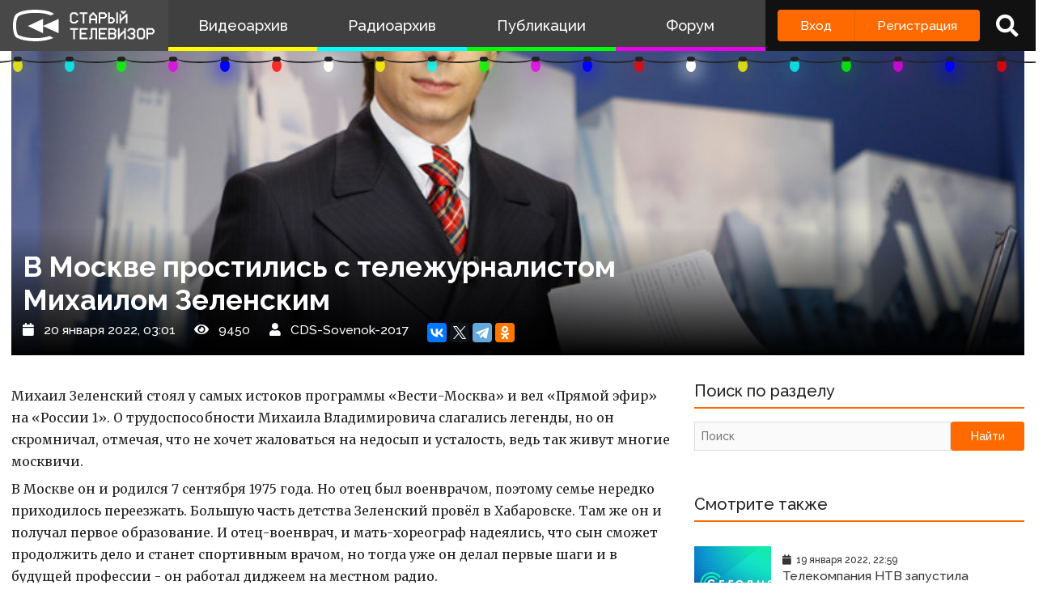

--- FILE ---
content_type: text/html; charset=UTF-8
request_url: http://www.staroetv.su/articles/v-moskve-prostilis-s-telezhurnalistom-mihailom-zelenskim
body_size: 10699
content:
<!doctype html>
<html lang="ru">
<head>
    <meta charset="utf-8">
    <meta name="viewport" content="width=device-width, initial-scale=1.0, maximum-scale=1.0, user-scalable=no" />
        <title>    В Москве простились с тележурналистом Михаилом Зеленским
 - Старый Телевизор</title>
        <meta name="csrf-token" content="eT5RGyCMWZFVOx0wbBLi3rIZRYZBnCM4RBwW3VWb">
        <meta property="og:title" content="В Москве простились с тележурналистом Михаилом Зеленским" />
    <meta property="og:description" content="Хотелось бы начать этот год с хороших новостей, но - увы. Снова на новостных лентах проступают минорные ноты.
Сегодня 9 дней после смерти тележурналиста Михаила Зеленского. И сегодня же прошло прощание с ним. 
Дебютировал Зеленский ещё в федеральных &quot;Вестях&quot;, работал в разных жанрах, но его звёздным часом стала программа &quot;Вести-Москва&quot;." />
    <meta property='og:type' content="article" />
        <meta property="og:image" content="https://www.staroetv.su/pictures/uploads/19012022/df93e963baf1a91b631ee9cdc58588e0.jpg" />
                <link rel="stylesheet" href="/css/app.css?v=9052025-1">
        <link rel="icon" href="/favicon.ico?1" type="image/x-icon" />
    <meta name="google-site-verification" content="hzQA7v3s7GcLa45qSrEmM-tDrjNRl8K0bspcnBencP0" />
    <meta name="yandex-verification" content="844947ab3de2442b" />
</head>
<body  class="theme-light" >
    <div class="main">
        <div class="sidebar__container">
    <div class="sidebar">
        <a href="/" class="sidebar__title">
            <svg class="sidebar__logo" xmlns:dc="http://purl.org/dc/elements/1.1/" xmlns:cc="http://creativecommons.org/ns#" xmlns:rdf="http://www.w3.org/1999/02/22-rdf-syntax-ns#" xmlns:svg="http://www.w3.org/2000/svg" xmlns="http://www.w3.org/2000/svg" xmlns:sodipodi="http://sodipodi.sourceforge.net/DTD/sodipodi-0.dtd" xmlns:inkscape="http://www.inkscape.org/namespaces/inkscape" width="134" height="30" viewBox="0 0 134 30" fill="none" version="1.1" id="svg2468" sodipodi:docname="stv_2020_hrz_2line_televizor.svg" inkscape:version="0.92.5 (2060ec1f9f, 2020-04-08)">
    <defs id="defs2472"/>
    <sodipodi:namedview pagecolor="#ffffff" bordercolor="#666666" borderopacity="1" objecttolerance="10" gridtolerance="10" guidetolerance="10" inkscape:pageopacity="0" inkscape:pageshadow="2" inkscape:window-width="1833" inkscape:window-height="1057" id="namedview2470" showgrid="false" inkscape:zoom="2.8283582" inkscape:cx="67" inkscape:cy="15" inkscape:window-x="-8" inkscape:window-y="-8" inkscape:window-maximized="1" inkscape:current-layer="svg2468"/>
    <path d="M 21 0 C 7.15384 0 3 4.21875 3 4.21875 C 3 4.21875 0 6.499975 0 15.234375 C 0 23.968775 3 26.25 3 26.25 C 3 26.25 8.53846 30 21 30 C 30.6593 30 36.159531 27.747675 38.144531 26.734375 L 34.439453 25.041016 C 34.225753 25.115616 33.999919 25.189725 33.761719 25.265625 C 31.116519 26.108425 26.9245 27 21 27 C 15.0755 27 10.883491 26.108425 8.2382812 25.265625 C 6.9135712 24.843525 5.9689856 24.432131 5.3847656 24.144531 C 5.1578756 24.032731 4.9856944 23.938894 4.8652344 23.871094 C 4.7428044 23.717394 4.502705 23.377803 4.234375 22.783203 C 3.690445 21.577803 3 19.258675 3 15.234375 C 3 11.209975 3.690445 8.8909769 4.234375 7.6855469 C 4.506905 7.0815869 4.7504938 6.7400737 4.8710938 6.5898438 C 4.8945838 6.5605837 4.9132544 6.5378344 4.9277344 6.5214844 L 4.9863281 6.4765625 L 5.0898438 6.3730469 L 5.1074219 6.3574219 C 5.1645419 6.3105719 5.2944394 6.2102956 5.5058594 6.0722656 C 5.9275594 5.7969356 6.68622 5.3648694 7.875 4.9121094 C 10.25105 4.0071594 14.3816 3 21 3 C 27.6184 3 31.749 4.0071594 34.125 4.9121094 C 34.6534 5.1133394 35.096091 5.3114075 35.462891 5.4921875 L 38.740234 3.9941406 C 37.646634 3.1204506 32.9076 0 21 0 z M 101.72852 1 L 101.72852 2.5 L 102.47852 2.5 L 102.47852 3.25 L 103.22852 3.25 L 103.22852 4 L 104.72852 4 L 104.72852 3.25 L 105.47852 3.25 L 105.47852 2.5 L 106.22852 2.5 L 106.22852 1 L 104.72852 1 L 104.72852 1.75 L 103.22852 1.75 L 103.22852 1 L 101.72852 1 z M 55.25 2.5 L 55.25 3.25 L 54.5 3.25 L 54.5 4 L 53.75 4 L 53.75 11.5 L 54.5 11.5 L 54.5 12.25 L 55.25 12.25 L 55.25 13 L 59.75 13 L 59.75 12.25 L 60.5 12.25 L 60.5 11.5 L 61.25 11.5 L 61.25 10 L 59.75 10 L 59.75 10.75 L 59 10.75 L 59 11.5 L 56 11.5 L 56 10.75 L 55.25 10.75 L 55.25 4.75 L 56 4.75 L 56 4 L 59 4 L 59 4.75 L 59.75 4.75 L 59.75 5.5 L 61.25 5.5 L 61.25 4 L 60.5 4 L 60.5 3.25 L 59.75 3.25 L 59.75 2.5 L 55.25 2.5 z M 62.744141 2.5 L 62.744141 4 L 65.744141 4 L 65.744141 13 L 67.244141 13 L 67.244141 4 L 70.244141 4 L 70.244141 2.5 L 62.744141 2.5 z M 74.738281 2.5 L 74.738281 3.25 L 73.988281 3.25 L 73.988281 4 L 73.238281 4 L 73.238281 4.75 L 72.488281 4.75 L 72.488281 5.5 L 71.738281 5.5 L 71.738281 13 L 73.238281 13 L 73.238281 10 L 77.738281 10 L 77.738281 13 L 79.238281 13 L 79.238281 5.5 L 78.488281 5.5 L 78.488281 4.75 L 77.738281 4.75 L 77.738281 4 L 76.988281 4 L 76.988281 3.25 L 76.238281 3.25 L 76.238281 2.5 L 74.738281 2.5 z M 80.732422 2.5 L 80.732422 13 L 82.232422 13 L 82.232422 8.5 L 86.732422 8.5 L 86.732422 7.75 L 87.482422 7.75 L 87.482422 7 L 88.232422 7 L 88.232422 4 L 87.482422 4 L 87.482422 3.25 L 86.732422 3.25 L 86.732422 2.5 L 80.732422 2.5 z M 89.726562 2.5 L 89.726562 13 L 94.226562 13 L 94.226562 12.25 L 94.976562 12.25 L 94.976562 11.5 L 95.726562 11.5 L 95.726562 8.5 L 94.976562 8.5 L 94.976562 7.75 L 94.226562 7.75 L 94.226562 7 L 91.226562 7 L 91.226562 2.5 L 89.726562 2.5 z M 97.226562 2.5 L 97.226562 13 L 98.726562 13 L 98.726562 2.5 L 97.226562 2.5 z M 82.232422 4 L 85.982422 4 L 85.982422 4.75 L 86.732422 4.75 L 86.732422 6.25 L 85.982422 6.25 L 85.982422 7 L 82.232422 7 L 82.232422 4 z M 100.22852 4 L 100.22852 13 L 101.72852 13 L 101.72852 10.75 L 102.47852 10.75 L 102.47852 10 L 103.22852 10 L 103.22852 9.25 L 103.97852 9.25 L 103.97852 8.5 L 104.72852 8.5 L 104.72852 7.75 L 105.47852 7.75 L 105.47852 7 L 106.22852 7 L 106.22852 13 L 107.72852 13 L 107.72852 4 L 106.22852 4 L 106.22852 4.75 L 105.47852 4.75 L 105.47852 5.5 L 104.72852 5.5 L 104.72852 6.25 L 103.97852 6.25 L 103.97852 7 L 103.22852 7 L 103.22852 7.75 L 102.47852 7.75 L 102.47852 8.5 L 101.72852 8.5 L 101.72852 4 L 100.22852 4 z M 74.738281 4.75 L 76.238281 4.75 L 76.238281 5.5 L 76.988281 5.5 L 76.988281 6.25 L 77.738281 6.25 L 77.738281 8.5 L 73.238281 8.5 L 73.238281 6.25 L 73.988281 6.25 L 73.988281 5.5 L 74.738281 5.5 L 74.738281 4.75 z M 91.226562 8.5 L 93.476562 8.5 L 93.476562 9.25 L 94.226562 9.25 L 94.226562 10.75 L 93.476562 10.75 L 93.476562 11.5 L 91.226562 11.5 L 91.226562 8.5 z M 28.292969 8.6835938 L 14 15.5 L 28.292969 22.316406 L 28.292969 15.59375 L 43 22.316406 L 43 8.6835938 L 28.292969 15.40625 L 28.292969 8.6835938 z M 53.75 17.5 L 53.75 19 L 56.75 19 L 56.75 28 L 58.25 28 L 58.25 19 L 61.25 19 L 61.25 17.5 L 53.75 17.5 z M 62.744141 17.5 L 62.744141 28 L 70.244141 28 L 70.244141 26.5 L 64.244141 26.5 L 64.244141 23.5 L 68.744141 23.5 L 68.744141 22 L 64.244141 22 L 64.244141 19 L 70.244141 19 L 70.244141 17.5 L 62.744141 17.5 z M 73.238281 17.5 L 73.238281 26.5 L 71.738281 26.5 L 71.738281 28 L 73.988281 28 L 73.988281 27.25 L 74.738281 27.25 L 74.738281 19 L 77.738281 19 L 77.738281 28 L 79.238281 28 L 79.238281 17.5 L 73.238281 17.5 z M 80.732422 17.5 L 80.732422 28 L 88.232422 28 L 88.232422 26.5 L 82.232422 26.5 L 82.232422 23.5 L 86.732422 23.5 L 86.732422 22 L 82.232422 22 L 82.232422 19 L 88.232422 19 L 88.232422 17.5 L 80.732422 17.5 z M 89.726562 17.5 L 89.726562 28 L 95.726562 28 L 95.726562 27.25 L 96.476562 27.25 L 96.476562 26.5 L 97.226562 26.5 L 97.226562 23.5 L 96.476562 23.5 L 96.476562 22 L 97.226562 22 L 97.226562 19 L 96.476562 19 L 96.476562 18.25 L 95.726562 18.25 L 95.726562 17.5 L 89.726562 17.5 z M 98.720703 17.5 L 98.720703 28 L 100.2207 28 L 100.2207 25.75 L 100.9707 25.75 L 100.9707 25 L 101.7207 25 L 101.7207 24.25 L 102.4707 24.25 L 102.4707 23.5 L 103.2207 23.5 L 103.2207 22.75 L 103.9707 22.75 L 103.9707 22 L 104.7207 22 L 104.7207 28 L 106.2207 28 L 106.2207 17.5 L 104.7207 17.5 L 104.7207 19.75 L 103.9707 19.75 L 103.9707 20.5 L 103.2207 20.5 L 103.2207 21.25 L 102.4707 21.25 L 102.4707 22 L 101.7207 22 L 101.7207 22.75 L 100.9707 22.75 L 100.9707 23.5 L 100.2207 23.5 L 100.2207 17.5 L 98.720703 17.5 z M 109.21484 17.5 L 109.21484 18.25 L 108.46484 18.25 L 108.46484 19 L 107.71484 19 L 107.71484 20.5 L 109.21484 20.5 L 109.21484 19.75 L 109.96484 19.75 L 109.96484 19 L 112.96484 19 L 112.96484 19.75 L 113.71484 19.75 L 113.71484 21.25 L 112.96484 21.25 L 112.96484 22 L 110.71484 22 L 110.71484 23.5 L 112.96484 23.5 L 112.96484 24.25 L 113.71484 24.25 L 113.71484 25.75 L 112.96484 25.75 L 112.96484 26.5 L 109.96484 26.5 L 109.96484 25.75 L 109.21484 25.75 L 109.21484 25 L 107.71484 25 L 107.71484 26.5 L 108.46484 26.5 L 108.46484 27.25 L 109.21484 27.25 L 109.21484 28 L 113.71484 28 L 113.71484 27.25 L 114.46484 27.25 L 114.46484 26.5 L 115.21484 26.5 L 115.21484 23.5 L 114.46484 23.5 L 114.46484 22 L 115.21484 22 L 115.21484 19 L 114.46484 19 L 114.46484 18.25 L 113.71484 18.25 L 113.71484 17.5 L 109.21484 17.5 z M 118.20898 17.5 L 118.20898 18.25 L 117.45898 18.25 L 117.45898 19 L 116.70898 19 L 116.70898 26.5 L 117.45898 26.5 L 117.45898 27.25 L 118.20898 27.25 L 118.20898 28 L 122.70898 28 L 122.70898 27.25 L 123.45898 27.25 L 123.45898 26.5 L 124.20898 26.5 L 124.20898 19 L 123.45898 19 L 123.45898 18.25 L 122.70898 18.25 L 122.70898 17.5 L 118.20898 17.5 z M 125.70312 17.5 L 125.70312 28 L 127.20312 28 L 127.20312 23.5 L 131.70312 23.5 L 131.70312 22.75 L 132.45312 22.75 L 132.45312 22 L 133.20312 22 L 133.20312 19 L 132.45312 19 L 132.45312 18.25 L 131.70312 18.25 L 131.70312 17.5 L 125.70312 17.5 z M 91.226562 19 L 94.976562 19 L 94.976562 19.75 L 95.726562 19.75 L 95.726562 21.25 L 94.976562 21.25 L 94.976562 22 L 91.226562 22 L 91.226562 19 z M 118.95898 19 L 121.95898 19 L 121.95898 19.75 L 122.70898 19.75 L 122.70898 25.75 L 121.95898 25.75 L 121.95898 26.5 L 118.95898 26.5 L 118.95898 25.75 L 118.20898 25.75 L 118.20898 19.75 L 118.95898 19.75 L 118.95898 19 z M 127.20312 19 L 130.95312 19 L 130.95312 19.75 L 131.70312 19.75 L 131.70312 21.25 L 130.95312 21.25 L 130.95312 22 L 127.20312 22 L 127.20312 19 z M 91.226562 23.5 L 94.976562 23.5 L 94.976562 24.25 L 95.726562 24.25 L 95.726562 25.75 L 94.976562 25.75 L 94.976562 26.5 L 91.226562 26.5 L 91.226562 23.5 z " id="path2462"/>
</svg>
            <!--
            <img class="sidebar__logo sidebar__logo--shadow" src="/pictures/logo.png"/>
            -->
        </a>
        <div class="sidebar__menu">
            <a class="sidebar__menu__link sidebar__menu__link--with-icon" href="/video">
                <!--<img class="sidebar__menu__link__icon" src="/img/new/vhs.png"/> -->
                Видеоархив
            </a>
            <a class="sidebar__menu__link sidebar__menu__link--with-icon" href="/radio">
                <!--<img class="sidebar__menu__link__icon" src="/img/new/audio.png"/>-->
                Радиоархив
            </a>
            <a class="sidebar__menu__link" href="/articles">Публикации</a>
            <a class="sidebar__menu__link" href="/forum">Форум</a>
        </div>
        <div class="auth-panel ">
                                        <div class="buttons-row">
                    <a class="button button--login" href="/login">Вход</a>
                    <a class="button button--register" href="/register">Регистрация</a>
                </div>
                <a class="auth-panel__button auth-panel__button--search">
                    <span class="tooltip">Поиск</span>
                    <i class="fa fa-search"></i>
                </a>
                <a class="auth-panel__button auth-panel__button--menu">
                    <i class="fa fa-bars"></i>
                    <span class="auth-panel__button--menu__text">Меню</span>
                </a>
                    </div>
    </div>
</div>
<div class="mobile-menu" style="display: none">
    <div class="mobile-menu__items">
        <a class="mobile-menu__item" href="/video">Видеоархив</a>
        <a class="mobile-menu__item" href="/radio">Радиоархив</a>
        <a class="mobile-menu__item" href="/articles">Публикации</a>
        <a class="mobile-menu__item" href="/forum">Форум</a>
        <div class="mobile-menu__delimiter"></div>
        <a class="mobile-menu__item mobile-menu__item--search">
            <i class="fa fa-search"></i>
            Поиск
        </a>
                </div>
    </div>
<div class="site-search" style="display: none">
    <div class="container">
        <div class="site-search__inner">
            <a class="site-search__close">
                <i class="fa fa-times"></i>
            </a>
            <div class="site-search__top search-input-container">
                <input class="input site-search__input" placeholder="Поиск по сайту...">
            </div>
            <div class="site-search__results">

            </div>
        </div>
    </div>
</div>

<link rel="stylesheet" href="/css/app.css?">
<div class="garland">
            <li></li>
            <li></li>
            <li></li>
            <li></li>
            <li></li>
            <li></li>
            <li></li>
            <li></li>
            <li></li>
            <li></li>
            <li></li>
            <li></li>
            <li></li>
            <li></li>
            <li></li>
            <li></li>
            <li></li>
            <li></li>
            <li></li>
            <li></li>
            <li></li>
            <li></li>
            <li></li>
            <li></li>
            <li></li>
            <li></li>
            <li></li>
            <li></li>
            <li></li>
            <li></li>
            <li></li>
            <li></li>
            <li></li>
            <li></li>
            <li></li>
            <li></li>
            <li></li>
            <li></li>
            <li></li>
            <li></li>
            <li></li>
            <li></li>
            <li></li>
            <li></li>
            <li></li>
            <li></li>
            <li></li>
            <li></li>
            <li></li>
    </div>

        <div class="content">
            <div id="app" class="content">
                                                    <title>    В Москве простились с тележурналистом Михаилом Зеленским
 - Старый Телевизор</title>
                
                <div class="container " id="pjax-container">
                        <div class="inner-page inner-page--article">
                    <div class="inner-page__cover-block" style="background-image:url(/pictures/uploads/19012022/df93e963baf1a91b631ee9cdc58588e0.jpg)">
                                <div class="inner-page__cover-block__texts">
                    <div class="inner-page__cover-block__title">В Москве простились с тележурналистом Михаилом Зеленским</div>

                    <div class="inner-page__cover-block__info">
                        <div class="icon-blocks">
                            <span class="icon-block"><i class="fa fa-calendar"></i><span class="icon-block__text">20 января 2022, 03:01</span></span>
                            <span class="icon-block"><i class="fa fa-eye"></i><span class="icon-block__text">9450</span></span>
                                                            <a href="/users/139358" class="icon-block"><i class="fa fa-user"></i><span class="icon-block__text">CDS-Sovenok-2017</span></a>
                                                                                    <div class="share-buttons" data-services="vkontakte,facebook,twitter,telegram,odnoklassniki"  ></div>

                        </div>
                    </div>
                </div>
            </div>
                <div class="row row--stretch">
            <div class="col col--2">
                <div class="row row--vertical">
                    <div class="box">
                        <div class="box__inner">
                            <div class="inner-page__content">
                                <div class="tags-list">
                                                                    </div>
                                <div class="inner-page__text">
                                    <?xml encoding="utf-8" ?><p>Михаил Зеленский стоял у самых истоков программы «Вести-Москва» и вел «Прямой эфир» на «России 1». О трудоспособности Михаила Владимировича слагались легенды, но он скромничал, отмечая, что не хочет жаловаться на недосып и усталость, ведь так живут многие москвичи.</p><p>В Москве он и родился 7 сентября 1975 года. Но отец был военврачом, поэтому семье нередко приходилось переезжать. Большую часть детства Зеленский провёл в Хабаровске. Там же он и получал первое образование. И отец-военврач, и мать-хореограф надеялись, что сын сможет продолжить дело и станет спортивным врачом, но тогда уже он делал первые шаги и в будущей профессии - он работал диджеем на местном радио.</p><p>В середине 90ых Зеленский уезжает в Москву и пробует пробиться в театральные ВУЗы - но везде терпит неудачу. В итоге он поступает в Институт телевидения и радио, а параллельно - на журфак МГУ.</p><p>В 1997 году Зеленский работает на Радио Ностальжи и на ТВЦ, а спустя ещё 2 года приходит на РТР. И тут пробивает его звёздный час...</p><p><div class="certain-ratio-wrapper" style="padding-top: 56.25%"><iframe allow="autoplay; encrypted-media; fullscreen; picture-in-picture;" allowfullscreen="" frameborder="0" src="https://vk.com/video_ext.php?oid=139725186&id=456239095&hash=ef3f4e44d6b6a94b&hd=1"></iframe></div></p><p>12 февраля 2001 года была запущена программа "Вести-Москва". Тогда во многих региональных ГТРК уже имелись собственные новости и программы, но синхронизация сетки вещания по сетевому принципу ещё только заканчивалась. "Вести-Москва" были одной из последних программ, которые предстояло запустить. В программе рассказывалось о жизни города - о городских событиях, новациях, проблемах, культурных новостях. В программе он проработал ровно 10 лет, причём последние 4 из них совмещал с работой в линейном эфире телеканала "Россия 24".</p><p><div class="certain-ratio-wrapper" style="padding-top: 56.271981242673%"><iframe allow="autoplay; encrypted-media; fullscreen; picture-in-picture;" allowfullscreen="" frameborder="0" src="https://vk.com/video_ext.php?oid=-85515495&id=171762399&hash=843353405934b7c9&hd=2"></iframe></div></p><p>В 2007 году Зеленский параллельно участвовал в проекте "Танцы на льду". В общем зачёте он стал серебряным призёром, но также готовил программу-приложение "Взгляд изнутри", которая выходила в эфир на канале "Спорт".</p><p><div class="certain-ratio-wrapper" style="padding-top: 56.25%"><iframe allow="accelerometer; autoplay; clipboard-write; encrypted-media; gyroscope; picture-in-picture" allowfullscreen="" frameborder="0" src="https://www.youtube.com/embed/Gw9F4BGaxp0" title="YouTube video player"></iframe></div></p><p>Между прочим, иногда в разных источниках всплывал вопрос, нет ли у него родственных связей с Владимиром Зеленским. Занятно, но нет - родственники действующего президента Украины происходят из Кривого Рога, и связей с московскими однофамильцами не имеют.</p><p><div class="certain-ratio-wrapper" style="padding-top: 55.166666666667%"><img alt="" src="https://cdn.segodnya.ua/i/original/media/image/61d/eaa/db2/61deaadb2dcfe.jpg" style=""></div></p><p>Следующим этапом в его жизни стала программа "Прямой эфир". Программа была, казалось бы, непростого формата, по тематике близкой временами к знаменитому и неоднозначному ток-шоу "Пусть говорят". И тем не менее, в этой программе Зеленский держался молодцом.</p><p><div class="certain-ratio-wrapper" style="padding-top: 56.25%"><iframe allow="accelerometer; autoplay; clipboard-write; encrypted-media; gyroscope; picture-in-picture" allowfullscreen="" frameborder="0" src="https://www.youtube.com/embed/B4SHqNADzA0" title="YouTube video player"></iframe></div></p><p>Спустя 2 года на смену ему в программу пришёл Борис Корчевников, а спустя ещё 4 года - Андрей Малахов. Десятилетие программы они отмечали втроём.</p><p><div class="certain-ratio-wrapper" style="padding-top: 66.625%"><img alt="" src="https://cdnimg.rg.ru/i/photogallery/2022/01/12/639c43c5c6fba75/639c43c5c6fba751641968597.jpg" style=""></div></p><p>Зеленский в мае 2013 года вернулся в программу "Вести-Москва". Программа проработала ещё 3 года, после чего остался только итоговый выпуск "Неделя в городе", ставший его авторской программой, а ежедневные репортажи коллектива программы стали выходить в финале общефедерального выпуска "Вестей".</p><p>А в 2016 году Зеленский начал вести Новости Культуры и был приглашён ведущим в программу "Билет в Большой".</p><p><div class="certain-ratio-wrapper" style="padding-top: 56.25%"><iframe allow="accelerometer; autoplay; clipboard-write; encrypted-media; gyroscope; picture-in-picture" allowfullscreen="" frameborder="0" src="https://www.youtube.com/embed/8e3ULymdQS4" title="YouTube video player"></iframe></div></p><p>Его карьера была яркой и зажигательной. Казалось, она может длиться ещё очень долго.</p><p>Но жизни Михаила Зеленского было суждено оборваться 11 января.</p><p><div class="certain-ratio-wrapper" style="padding-top: 75%"><img alt="" src="https://www.vokrug.tv/pic/post/b/f/2/f/rsz800x800_bf2fe639b432298a2c20460af5c43f77.jpeg" style=""></div></p><p>Прощание с Зеленским было организовано ВГТРК. Он был похоронен на Троекуровском кладбище - рядом с Сергеем Доренко и Игорем Корнелюком.</p><p>Михаилу Зеленскому было 46 лет.</p>

                                </div>
                                <div class="inner-page--article__bottom">
                                    <div class="icon-blocks">
                                        <span class="icon-block"><i class="fa fa-calendar"></i><span class="icon-block__text">20 января 2022, 03:01</span></span>
                                        <span class="icon-block"><i class="fa fa-eye"></i><span class="icon-block__text">9450</span></span>
                                                                                    <a href="/users/139358" class="icon-block"><i class="fa fa-user"></i><span class="icon-block__text">CDS-Sovenok-2017</span></a>
                                                                                                                         <div class="share-buttons" data-services="vkontakte,facebook,twitter,telegram,odnoklassniki"  ></div>

                                    </div>
                                </div>

                            </div>
                        </div>
                    </div>
                    <div id="comments_block" class="box  box--comments ">
        <div class="box__heading">
            <div class="box__heading__inner">
                <i class="fa fa-comment"></i>
                Комментарии
                                <span class="box__heading__count box--comments__loading">загрузка...</span>
                            </div>
        </div>
        <div class="box__inner">
            <div class="comments  comments--lazyload " data-conditions="{&quot;material_type&quot;:1,&quot;material_id&quot;:4869}">

            <div class="comments__form">
                                <div class="comments__form__register">
                    <a href="/login">Войдите</a> или <a href="/register">зарегистрируйтесь</a>, чтобы добавить комментарий
                </div>
                            </div>

            <div class="comments__main">
                                <div class="comments__list">
                                    </div>
                                <div class="comments__reply-form-container" id="reply_form_container"></div>
                <div class="comments__edit-form-container" id="edit_form_container"></div>

                         </div>


        </div>
    </div>
</div>

                </div>
            </div>
            <div class="col">
                <div class="box box--see-also">
                    <div class="box__heading">
                        Поиск по разделу
                    </div>
                    <div class="box__inner">
                        <form action="/articles" class="small-search-form">
                            <input type="hidden" name="_token" value="eT5RGyCMWZFVOx0wbBLi3rIZRYZBnCM4RBwW3VWb">                            <input class="input" name="search" placeholder="Поиск">
                            <button class="button" type="submit">Найти</button>
                        </form>
                    </div>
                    <div class="box__heading">
                        Смотрите также
                    </div>
                    <div class="box__inner">
                        <div class="see-also">
                                                            <a href="/articles/telekompaniya-ntv-zapustila-informacionnoe-veschanie-dlya-stolichnogo-regiona" class="short-article">
    <div class="short-article__top">
                    <div class="short-article__cover" style="background-image:url(/pictures/uploads/19012022/898c4f5e9baf47def141f9f5792eed06.jpg)"></div>
                <div class="short-article__texts">
            <div class="short-article__date"><i class="fa fa-calendar"></i>19 января 2022, 22:59</div>
            <div class="short-article__title">
                Телекомпания НТВ запустила информационное вещание для столичного региона
            </div>
            <div class="short-article__info">
                <span class="short-article__views"><i class="fa fa-eye"></i>8260</span>
                <span class="short-article__comments"><i class="fa fa-comment"></i>0</span>
            </div>
        </div>

    </div>

</a>
                                                            <a href="/articles/diktor-na-vse-vremena-10-dney-bez-igorya-kirillova" class="short-article">
    <div class="short-article__top">
                    <div class="short-article__cover" style="background-image:url(/pictures/uploads/08112021/f821d201634e2beeb5b95a3809d46b4c.jpg)"></div>
                <div class="short-article__texts">
            <div class="short-article__date"><i class="fa fa-calendar"></i>09 ноября 2021, 01:45</div>
            <div class="short-article__title">
                Диктор на все времена. 10 дней без Игоря Кириллова
            </div>
            <div class="short-article__info">
                <span class="short-article__views"><i class="fa fa-eye"></i>8640</span>
                <span class="short-article__comments"><i class="fa fa-comment"></i>0</span>
            </div>
        </div>

    </div>

</a>
                                                            <a href="/articles/ushel-iz-zhizni-igor-kirillov" class="short-article">
    <div class="short-article__top">
                    <div class="short-article__cover" style="background-image:url(/pictures/uploads/30102021/5fcd2cf2c7fdd5d36932ac3ff72f31c6.jpg)"></div>
                <div class="short-article__texts">
            <div class="short-article__date"><i class="fa fa-calendar"></i>30 октября 2021, 23:31</div>
            <div class="short-article__title">
                Ушёл из жизни Игорь Кириллов
            </div>
            <div class="short-article__info">
                <span class="short-article__views"><i class="fa fa-eye"></i>8104</span>
                <span class="short-article__comments"><i class="fa fa-comment"></i>0</span>
            </div>
        </div>

    </div>

</a>
                                                            <a href="/articles/pamyati-viktora-balashova" class="short-article">
    <div class="short-article__top">
                    <div class="short-article__cover" style="background-image:url(/pictures/uploads/03082021/d270884cb2b7a4bb083703395484bfaa.jpg)"></div>
                <div class="short-article__texts">
            <div class="short-article__date"><i class="fa fa-calendar"></i>04 августа 2021, 02:28</div>
            <div class="short-article__title">
                Памяти Виктора Балашова
            </div>
            <div class="short-article__info">
                <span class="short-article__views"><i class="fa fa-eye"></i>5556</span>
                <span class="short-article__comments"><i class="fa fa-comment"></i>0</span>
            </div>
        </div>

    </div>

</a>
                                                            <a href="/articles/budem-igrat-do-konca-40-dney-bez-anatoliya-lysenko" class="short-article">
    <div class="short-article__top">
                    <div class="short-article__cover" style="background-image:url(/pictures/uploads/29072021/139358-610328e8c52ea.jpg)"></div>
                <div class="short-article__texts">
            <div class="short-article__date"><i class="fa fa-calendar"></i>30 июля 2021, 02:40</div>
            <div class="short-article__title">
                «Будем играть до конца». 40 дней без Анатолия Лысенко
            </div>
            <div class="short-article__info">
                <span class="short-article__views"><i class="fa fa-eye"></i>26288</span>
                <span class="short-article__comments"><i class="fa fa-comment"></i>0</span>
            </div>
        </div>

    </div>

</a>
                                                            <a href="/articles/nas-snyali-s-efira-20-let-bez-tv-6" class="short-article">
    <div class="short-article__top">
                    <div class="short-article__cover" style="background-image:url(/pictures/uploads/22012022/139358-61ec326a6afee.png)"></div>
                <div class="short-article__texts">
            <div class="short-article__date"><i class="fa fa-calendar"></i>22 января 2022, 22:40</div>
            <div class="short-article__title">
                «Нас сняли с эфира». 20 лет без ТВ-6
            </div>
            <div class="short-article__info">
                <span class="short-article__views"><i class="fa fa-eye"></i>9974</span>
                <span class="short-article__comments"><i class="fa fa-comment"></i>0</span>
            </div>
        </div>

    </div>

</a>
                                                            <a href="/articles/ushel-iz-zhizni-kinorezhisser-viktor-merezhko" class="short-article">
    <div class="short-article__top">
                    <div class="short-article__cover" style="background-image:url(/pictures/uploads/31012022/139358-61f832572f216.jpg)"></div>
                <div class="short-article__texts">
            <div class="short-article__date"><i class="fa fa-calendar"></i>31 января 2022, 10:40</div>
            <div class="short-article__title">
                Ушёл из жизни кинорежиссёр Виктор Мережко
            </div>
            <div class="short-article__info">
                <span class="short-article__views"><i class="fa fa-eye"></i>8196</span>
                <span class="short-article__comments"><i class="fa fa-comment"></i>0</span>
            </div>
        </div>

    </div>

</a>
                                                            <a href="/articles/tvoy-vernyy-sputnik-20-let-tvs" class="short-article">
    <div class="short-article__top">
                    <div class="short-article__cover" style="background-image:url(/pictures/uploads/01062022/139358-629794d1b1a25.png)"></div>
                <div class="short-article__texts">
            <div class="short-article__date"><i class="fa fa-calendar"></i>01 июня 2022, 20:42</div>
            <div class="short-article__title">
                «Твой Верный Спутник». 20 лет ТВС
            </div>
            <div class="short-article__info">
                <span class="short-article__views"><i class="fa fa-eye"></i>5964</span>
                <span class="short-article__comments"><i class="fa fa-comment"></i>0</span>
            </div>
        </div>

    </div>

</a>
                                                    </div>
                    </div>
                </div>
            </div>
        </div>
    </div>
                </div>
                            </div>
            <div class="footer">
    <div class="footer__menu">
        <div class="container">
            <div class="footer__menu__inner">
                <a class="footer__menu__link" href="/index/0-127">О проекте</a>
                <a class="footer__menu__link" href="/team">Команда сайта</a>
                <a class="footer__menu__link" href="/index/0-133">Правила</a>
                <a class="footer__menu__link" href="/contact">Обратная связь</a>
                <a class="footer__menu__link" href="/index/15">Пользователи</a>
                <a class="footer__menu__link" href="/top-list/videos">Топ пользователей</a>
                <div class="footer__social">
                    <div class="social-links">
    <a class="social-link" href="https://discord.gg/n7xm2mZ" target="_blank" rel="nofollow"><img src="/img/icon_s_discord.png" class="social-link__icon" alt="Discord" title="Discord"></a>
    <a class="social-link" href="https://vk.com/staroetv_su" target="_blank" rel="nofollow"><img src="/img/icon_s_vk.png" class="social-link__icon" alt="ВКонтакте" title="ВКонтакте"></a>
    <a class="social-link" href="http://www.youtube.com/user/staroetv" target="_blank" rel="nofollow"><img class="social-link__icon" alt="YouTube НовостиТВ" title="YouTube НовостиТВ" src="/img/icon_s_y1.png"></a>
    <a class="social-link" href="http://www.youtube.com/user/staroetvHistory" target="_blank" rel="nofollow"><img rel="nofollow" class="social-link__icon" alt="YouTube ИсторияТВ" title="YouTube ИсторияТВ" src="/img/icon_s_y2.png"></a>
    <a class="social-link" href="https://www.facebook.com/staroetv/" target="_blank" rel="nofollow"><img src="/img/icon_s_fb.png" class="social-link__icon" alt="Facebook" title="Facebook"></a>
    <a class="social-link" href="https://twitter.com/staroetv" target="_blank" rel="nofollow"><img src="/img/icon_s_twi.png" class="social-link__icon" alt="Twitter" title="Twitter"></a>
    <a class="social-link" href="https://t.me/staroetv" target="_blank" rel="nofollow"><img src="/img/icon_s_tgrm.png" class="social-link__icon" alt="Telegram" title="Telegram"></a>
    <a class="social-link" href="https://ok.ru/staroetv" target="_blank" rel="nofollow"><img src="/img/icon_s_ok.png" class="social-link__icon" alt="Одноклассники" title="Одноклассники"></a>
    <a class="social-link" href="http://coub.com/staroetv.su" target="_blank" rel="nofollow"><img rel="nofollow" class="social-link__icon" alt="Coub" title="Coub" src="/img/icon_s_coub.png"></a>
</div>
                </div>
            </div>
        </div>
    </div>
    <div class="footer__copyright">
        <div class="container">
            <div class="footer__copyright__inner">
                <div class="footer__copyright__text">
                    Дизайн и верстка сайта © «Старый телевизор»; 2008 - 2026
                    Все аудио- и видеоматериалы, размещённые на сайте, принадлежат их владельцам. Нахождение материалов на сайте не оспаривает авторские права их создателей.
                </div>
                <a class="footer__light-switch"></a>
           </div>
        </div>
    </div>
</div>
        </div>
    </div>
</body>
    <div id="login" data-title="Вход на сайт" style="display: none">
    <form class="form" method="POST" action="https://www.staroetv.su/login">
        <div class="modal-window__form">
          <div class="input-container">
                <label class="input-container__label">Логин или почта</label>
                <div class="input-container__inner">
                    <input class="input" name="login" value=""/>
                    <span class="input-container__message"></span>
                </div>
            </div>
            <div class="input-container">
                <label class="input-container__label">Пароль</label>
                <div class="input-container__inner">
                    <input class="input" type="password" name="password" value=""/>
                    <span class="input-container__message"></span>
                </div>
            </div>
            <div class="row">
                <div class="col">
                    <label class="input-container input-container--checkbox">
                        <input type="checkbox" name="remember" checked/>
                        <div class="input-container--checkbox__element"></div>
                        <div class="input-container__label">Запомнить меня</div>
                    </label>
                </div>
            </div>
            <div class="form__bottom">
                <div class="form__bottom__left">
                    <button class="button button--light">Войти</button>
                    <div class="response response--light"></div>
                </div>
                <div class="form__bottom__right">
                    <a class="form__bottom__link" href="/forgot-password">Забыли пароль?</a>
                    <a class="form__bottom__link" href="/register">Регистрация</a>
                </div>
            </div>
            <input type="hidden" name="_token" value="eT5RGyCMWZFVOx0wbBLi3rIZRYZBnCM4RBwW3VWb">        </div>
    </form>
</div><div id="survey" data-title="Опрос" style="display: none">
    <div class="modal-window__form">
         <h2>
             <a target="_blank" href="https://docs.google.com/forms/u/0/d/e/1FAIpQLSc8l9NAko8gy83iXok2r13BnuZ5vQWz-GMhj35sMkU7aNKnLA/formResponse">
                 Пройдите опрос по поводу развития проекта "Старый телевизор"
             </a>
         </h2>
        <div class="form__bottom">
            <div class="form__bottom__left">
                <button class="button button--light">Закрыть</button>
            </div>
        </div>
    </div>
</div>
<script src="https://yastatic.net/share2/share.js"></script>
<script src="https://www.google.com/recaptcha/api.js?render=6LccwdUZAAAAANbvD4YOUIKQXR77BP8Zg5A-a9UT"></script>
<script src="https://cdn.jsdelivr.net/npm/hls.js@1"></script>
    <script type="text/javascript" rel="script" src="/js/app.js?v=9052025-1"></script>
<script src="//cdn.ckeditor.com/4.12.1/standard/ckeditor.js"></script>
<script>
    $.ajaxSetup({headers: {'X-CSRF-TOKEN': $('meta[name="csrf-token"]').attr('content')}});
</script>
        <!-- Yandex.Metrika counter -->
    <script type="text/javascript" >
        (function(m,e,t,r,i,k,a){m[i]=m[i]||function(){(m[i].a=m[i].a||[]).push(arguments)};
            m[i].l=1*new Date();k=e.createElement(t),a=e.getElementsByTagName(t)[0],k.async=1,k.src=r,a.parentNode.insertBefore(k,a)})
        (window, document, "script", "https://mc.yandex.ru/metrika/tag.js", "ym");

        ym(4495546, "init", {
            clickmap:true,
            trackLinks:true,
            accurateTrackBounce:true,
            webvisor:true
        });
    </script>
    <noscript><div><img src="https://mc.yandex.ru/watch/4495546" style="position:absolute; left:-9999px;" alt="" /></div></noscript>
    <!-- /Yandex.Metrika counter -->
    </html>


--- FILE ---
content_type: text/html; charset=utf-8
request_url: https://www.google.com/recaptcha/api2/anchor?ar=1&k=6LccwdUZAAAAANbvD4YOUIKQXR77BP8Zg5A-a9UT&co=aHR0cDovL3d3dy5zdGFyb2V0di5zdTo4MA..&hl=en&v=9TiwnJFHeuIw_s0wSd3fiKfN&size=invisible&anchor-ms=20000&execute-ms=30000&cb=gdfacj66bgni
body_size: 47999
content:
<!DOCTYPE HTML><html dir="ltr" lang="en"><head><meta http-equiv="Content-Type" content="text/html; charset=UTF-8">
<meta http-equiv="X-UA-Compatible" content="IE=edge">
<title>reCAPTCHA</title>
<style type="text/css">
/* cyrillic-ext */
@font-face {
  font-family: 'Roboto';
  font-style: normal;
  font-weight: 400;
  font-stretch: 100%;
  src: url(//fonts.gstatic.com/s/roboto/v48/KFO7CnqEu92Fr1ME7kSn66aGLdTylUAMa3GUBHMdazTgWw.woff2) format('woff2');
  unicode-range: U+0460-052F, U+1C80-1C8A, U+20B4, U+2DE0-2DFF, U+A640-A69F, U+FE2E-FE2F;
}
/* cyrillic */
@font-face {
  font-family: 'Roboto';
  font-style: normal;
  font-weight: 400;
  font-stretch: 100%;
  src: url(//fonts.gstatic.com/s/roboto/v48/KFO7CnqEu92Fr1ME7kSn66aGLdTylUAMa3iUBHMdazTgWw.woff2) format('woff2');
  unicode-range: U+0301, U+0400-045F, U+0490-0491, U+04B0-04B1, U+2116;
}
/* greek-ext */
@font-face {
  font-family: 'Roboto';
  font-style: normal;
  font-weight: 400;
  font-stretch: 100%;
  src: url(//fonts.gstatic.com/s/roboto/v48/KFO7CnqEu92Fr1ME7kSn66aGLdTylUAMa3CUBHMdazTgWw.woff2) format('woff2');
  unicode-range: U+1F00-1FFF;
}
/* greek */
@font-face {
  font-family: 'Roboto';
  font-style: normal;
  font-weight: 400;
  font-stretch: 100%;
  src: url(//fonts.gstatic.com/s/roboto/v48/KFO7CnqEu92Fr1ME7kSn66aGLdTylUAMa3-UBHMdazTgWw.woff2) format('woff2');
  unicode-range: U+0370-0377, U+037A-037F, U+0384-038A, U+038C, U+038E-03A1, U+03A3-03FF;
}
/* math */
@font-face {
  font-family: 'Roboto';
  font-style: normal;
  font-weight: 400;
  font-stretch: 100%;
  src: url(//fonts.gstatic.com/s/roboto/v48/KFO7CnqEu92Fr1ME7kSn66aGLdTylUAMawCUBHMdazTgWw.woff2) format('woff2');
  unicode-range: U+0302-0303, U+0305, U+0307-0308, U+0310, U+0312, U+0315, U+031A, U+0326-0327, U+032C, U+032F-0330, U+0332-0333, U+0338, U+033A, U+0346, U+034D, U+0391-03A1, U+03A3-03A9, U+03B1-03C9, U+03D1, U+03D5-03D6, U+03F0-03F1, U+03F4-03F5, U+2016-2017, U+2034-2038, U+203C, U+2040, U+2043, U+2047, U+2050, U+2057, U+205F, U+2070-2071, U+2074-208E, U+2090-209C, U+20D0-20DC, U+20E1, U+20E5-20EF, U+2100-2112, U+2114-2115, U+2117-2121, U+2123-214F, U+2190, U+2192, U+2194-21AE, U+21B0-21E5, U+21F1-21F2, U+21F4-2211, U+2213-2214, U+2216-22FF, U+2308-230B, U+2310, U+2319, U+231C-2321, U+2336-237A, U+237C, U+2395, U+239B-23B7, U+23D0, U+23DC-23E1, U+2474-2475, U+25AF, U+25B3, U+25B7, U+25BD, U+25C1, U+25CA, U+25CC, U+25FB, U+266D-266F, U+27C0-27FF, U+2900-2AFF, U+2B0E-2B11, U+2B30-2B4C, U+2BFE, U+3030, U+FF5B, U+FF5D, U+1D400-1D7FF, U+1EE00-1EEFF;
}
/* symbols */
@font-face {
  font-family: 'Roboto';
  font-style: normal;
  font-weight: 400;
  font-stretch: 100%;
  src: url(//fonts.gstatic.com/s/roboto/v48/KFO7CnqEu92Fr1ME7kSn66aGLdTylUAMaxKUBHMdazTgWw.woff2) format('woff2');
  unicode-range: U+0001-000C, U+000E-001F, U+007F-009F, U+20DD-20E0, U+20E2-20E4, U+2150-218F, U+2190, U+2192, U+2194-2199, U+21AF, U+21E6-21F0, U+21F3, U+2218-2219, U+2299, U+22C4-22C6, U+2300-243F, U+2440-244A, U+2460-24FF, U+25A0-27BF, U+2800-28FF, U+2921-2922, U+2981, U+29BF, U+29EB, U+2B00-2BFF, U+4DC0-4DFF, U+FFF9-FFFB, U+10140-1018E, U+10190-1019C, U+101A0, U+101D0-101FD, U+102E0-102FB, U+10E60-10E7E, U+1D2C0-1D2D3, U+1D2E0-1D37F, U+1F000-1F0FF, U+1F100-1F1AD, U+1F1E6-1F1FF, U+1F30D-1F30F, U+1F315, U+1F31C, U+1F31E, U+1F320-1F32C, U+1F336, U+1F378, U+1F37D, U+1F382, U+1F393-1F39F, U+1F3A7-1F3A8, U+1F3AC-1F3AF, U+1F3C2, U+1F3C4-1F3C6, U+1F3CA-1F3CE, U+1F3D4-1F3E0, U+1F3ED, U+1F3F1-1F3F3, U+1F3F5-1F3F7, U+1F408, U+1F415, U+1F41F, U+1F426, U+1F43F, U+1F441-1F442, U+1F444, U+1F446-1F449, U+1F44C-1F44E, U+1F453, U+1F46A, U+1F47D, U+1F4A3, U+1F4B0, U+1F4B3, U+1F4B9, U+1F4BB, U+1F4BF, U+1F4C8-1F4CB, U+1F4D6, U+1F4DA, U+1F4DF, U+1F4E3-1F4E6, U+1F4EA-1F4ED, U+1F4F7, U+1F4F9-1F4FB, U+1F4FD-1F4FE, U+1F503, U+1F507-1F50B, U+1F50D, U+1F512-1F513, U+1F53E-1F54A, U+1F54F-1F5FA, U+1F610, U+1F650-1F67F, U+1F687, U+1F68D, U+1F691, U+1F694, U+1F698, U+1F6AD, U+1F6B2, U+1F6B9-1F6BA, U+1F6BC, U+1F6C6-1F6CF, U+1F6D3-1F6D7, U+1F6E0-1F6EA, U+1F6F0-1F6F3, U+1F6F7-1F6FC, U+1F700-1F7FF, U+1F800-1F80B, U+1F810-1F847, U+1F850-1F859, U+1F860-1F887, U+1F890-1F8AD, U+1F8B0-1F8BB, U+1F8C0-1F8C1, U+1F900-1F90B, U+1F93B, U+1F946, U+1F984, U+1F996, U+1F9E9, U+1FA00-1FA6F, U+1FA70-1FA7C, U+1FA80-1FA89, U+1FA8F-1FAC6, U+1FACE-1FADC, U+1FADF-1FAE9, U+1FAF0-1FAF8, U+1FB00-1FBFF;
}
/* vietnamese */
@font-face {
  font-family: 'Roboto';
  font-style: normal;
  font-weight: 400;
  font-stretch: 100%;
  src: url(//fonts.gstatic.com/s/roboto/v48/KFO7CnqEu92Fr1ME7kSn66aGLdTylUAMa3OUBHMdazTgWw.woff2) format('woff2');
  unicode-range: U+0102-0103, U+0110-0111, U+0128-0129, U+0168-0169, U+01A0-01A1, U+01AF-01B0, U+0300-0301, U+0303-0304, U+0308-0309, U+0323, U+0329, U+1EA0-1EF9, U+20AB;
}
/* latin-ext */
@font-face {
  font-family: 'Roboto';
  font-style: normal;
  font-weight: 400;
  font-stretch: 100%;
  src: url(//fonts.gstatic.com/s/roboto/v48/KFO7CnqEu92Fr1ME7kSn66aGLdTylUAMa3KUBHMdazTgWw.woff2) format('woff2');
  unicode-range: U+0100-02BA, U+02BD-02C5, U+02C7-02CC, U+02CE-02D7, U+02DD-02FF, U+0304, U+0308, U+0329, U+1D00-1DBF, U+1E00-1E9F, U+1EF2-1EFF, U+2020, U+20A0-20AB, U+20AD-20C0, U+2113, U+2C60-2C7F, U+A720-A7FF;
}
/* latin */
@font-face {
  font-family: 'Roboto';
  font-style: normal;
  font-weight: 400;
  font-stretch: 100%;
  src: url(//fonts.gstatic.com/s/roboto/v48/KFO7CnqEu92Fr1ME7kSn66aGLdTylUAMa3yUBHMdazQ.woff2) format('woff2');
  unicode-range: U+0000-00FF, U+0131, U+0152-0153, U+02BB-02BC, U+02C6, U+02DA, U+02DC, U+0304, U+0308, U+0329, U+2000-206F, U+20AC, U+2122, U+2191, U+2193, U+2212, U+2215, U+FEFF, U+FFFD;
}
/* cyrillic-ext */
@font-face {
  font-family: 'Roboto';
  font-style: normal;
  font-weight: 500;
  font-stretch: 100%;
  src: url(//fonts.gstatic.com/s/roboto/v48/KFO7CnqEu92Fr1ME7kSn66aGLdTylUAMa3GUBHMdazTgWw.woff2) format('woff2');
  unicode-range: U+0460-052F, U+1C80-1C8A, U+20B4, U+2DE0-2DFF, U+A640-A69F, U+FE2E-FE2F;
}
/* cyrillic */
@font-face {
  font-family: 'Roboto';
  font-style: normal;
  font-weight: 500;
  font-stretch: 100%;
  src: url(//fonts.gstatic.com/s/roboto/v48/KFO7CnqEu92Fr1ME7kSn66aGLdTylUAMa3iUBHMdazTgWw.woff2) format('woff2');
  unicode-range: U+0301, U+0400-045F, U+0490-0491, U+04B0-04B1, U+2116;
}
/* greek-ext */
@font-face {
  font-family: 'Roboto';
  font-style: normal;
  font-weight: 500;
  font-stretch: 100%;
  src: url(//fonts.gstatic.com/s/roboto/v48/KFO7CnqEu92Fr1ME7kSn66aGLdTylUAMa3CUBHMdazTgWw.woff2) format('woff2');
  unicode-range: U+1F00-1FFF;
}
/* greek */
@font-face {
  font-family: 'Roboto';
  font-style: normal;
  font-weight: 500;
  font-stretch: 100%;
  src: url(//fonts.gstatic.com/s/roboto/v48/KFO7CnqEu92Fr1ME7kSn66aGLdTylUAMa3-UBHMdazTgWw.woff2) format('woff2');
  unicode-range: U+0370-0377, U+037A-037F, U+0384-038A, U+038C, U+038E-03A1, U+03A3-03FF;
}
/* math */
@font-face {
  font-family: 'Roboto';
  font-style: normal;
  font-weight: 500;
  font-stretch: 100%;
  src: url(//fonts.gstatic.com/s/roboto/v48/KFO7CnqEu92Fr1ME7kSn66aGLdTylUAMawCUBHMdazTgWw.woff2) format('woff2');
  unicode-range: U+0302-0303, U+0305, U+0307-0308, U+0310, U+0312, U+0315, U+031A, U+0326-0327, U+032C, U+032F-0330, U+0332-0333, U+0338, U+033A, U+0346, U+034D, U+0391-03A1, U+03A3-03A9, U+03B1-03C9, U+03D1, U+03D5-03D6, U+03F0-03F1, U+03F4-03F5, U+2016-2017, U+2034-2038, U+203C, U+2040, U+2043, U+2047, U+2050, U+2057, U+205F, U+2070-2071, U+2074-208E, U+2090-209C, U+20D0-20DC, U+20E1, U+20E5-20EF, U+2100-2112, U+2114-2115, U+2117-2121, U+2123-214F, U+2190, U+2192, U+2194-21AE, U+21B0-21E5, U+21F1-21F2, U+21F4-2211, U+2213-2214, U+2216-22FF, U+2308-230B, U+2310, U+2319, U+231C-2321, U+2336-237A, U+237C, U+2395, U+239B-23B7, U+23D0, U+23DC-23E1, U+2474-2475, U+25AF, U+25B3, U+25B7, U+25BD, U+25C1, U+25CA, U+25CC, U+25FB, U+266D-266F, U+27C0-27FF, U+2900-2AFF, U+2B0E-2B11, U+2B30-2B4C, U+2BFE, U+3030, U+FF5B, U+FF5D, U+1D400-1D7FF, U+1EE00-1EEFF;
}
/* symbols */
@font-face {
  font-family: 'Roboto';
  font-style: normal;
  font-weight: 500;
  font-stretch: 100%;
  src: url(//fonts.gstatic.com/s/roboto/v48/KFO7CnqEu92Fr1ME7kSn66aGLdTylUAMaxKUBHMdazTgWw.woff2) format('woff2');
  unicode-range: U+0001-000C, U+000E-001F, U+007F-009F, U+20DD-20E0, U+20E2-20E4, U+2150-218F, U+2190, U+2192, U+2194-2199, U+21AF, U+21E6-21F0, U+21F3, U+2218-2219, U+2299, U+22C4-22C6, U+2300-243F, U+2440-244A, U+2460-24FF, U+25A0-27BF, U+2800-28FF, U+2921-2922, U+2981, U+29BF, U+29EB, U+2B00-2BFF, U+4DC0-4DFF, U+FFF9-FFFB, U+10140-1018E, U+10190-1019C, U+101A0, U+101D0-101FD, U+102E0-102FB, U+10E60-10E7E, U+1D2C0-1D2D3, U+1D2E0-1D37F, U+1F000-1F0FF, U+1F100-1F1AD, U+1F1E6-1F1FF, U+1F30D-1F30F, U+1F315, U+1F31C, U+1F31E, U+1F320-1F32C, U+1F336, U+1F378, U+1F37D, U+1F382, U+1F393-1F39F, U+1F3A7-1F3A8, U+1F3AC-1F3AF, U+1F3C2, U+1F3C4-1F3C6, U+1F3CA-1F3CE, U+1F3D4-1F3E0, U+1F3ED, U+1F3F1-1F3F3, U+1F3F5-1F3F7, U+1F408, U+1F415, U+1F41F, U+1F426, U+1F43F, U+1F441-1F442, U+1F444, U+1F446-1F449, U+1F44C-1F44E, U+1F453, U+1F46A, U+1F47D, U+1F4A3, U+1F4B0, U+1F4B3, U+1F4B9, U+1F4BB, U+1F4BF, U+1F4C8-1F4CB, U+1F4D6, U+1F4DA, U+1F4DF, U+1F4E3-1F4E6, U+1F4EA-1F4ED, U+1F4F7, U+1F4F9-1F4FB, U+1F4FD-1F4FE, U+1F503, U+1F507-1F50B, U+1F50D, U+1F512-1F513, U+1F53E-1F54A, U+1F54F-1F5FA, U+1F610, U+1F650-1F67F, U+1F687, U+1F68D, U+1F691, U+1F694, U+1F698, U+1F6AD, U+1F6B2, U+1F6B9-1F6BA, U+1F6BC, U+1F6C6-1F6CF, U+1F6D3-1F6D7, U+1F6E0-1F6EA, U+1F6F0-1F6F3, U+1F6F7-1F6FC, U+1F700-1F7FF, U+1F800-1F80B, U+1F810-1F847, U+1F850-1F859, U+1F860-1F887, U+1F890-1F8AD, U+1F8B0-1F8BB, U+1F8C0-1F8C1, U+1F900-1F90B, U+1F93B, U+1F946, U+1F984, U+1F996, U+1F9E9, U+1FA00-1FA6F, U+1FA70-1FA7C, U+1FA80-1FA89, U+1FA8F-1FAC6, U+1FACE-1FADC, U+1FADF-1FAE9, U+1FAF0-1FAF8, U+1FB00-1FBFF;
}
/* vietnamese */
@font-face {
  font-family: 'Roboto';
  font-style: normal;
  font-weight: 500;
  font-stretch: 100%;
  src: url(//fonts.gstatic.com/s/roboto/v48/KFO7CnqEu92Fr1ME7kSn66aGLdTylUAMa3OUBHMdazTgWw.woff2) format('woff2');
  unicode-range: U+0102-0103, U+0110-0111, U+0128-0129, U+0168-0169, U+01A0-01A1, U+01AF-01B0, U+0300-0301, U+0303-0304, U+0308-0309, U+0323, U+0329, U+1EA0-1EF9, U+20AB;
}
/* latin-ext */
@font-face {
  font-family: 'Roboto';
  font-style: normal;
  font-weight: 500;
  font-stretch: 100%;
  src: url(//fonts.gstatic.com/s/roboto/v48/KFO7CnqEu92Fr1ME7kSn66aGLdTylUAMa3KUBHMdazTgWw.woff2) format('woff2');
  unicode-range: U+0100-02BA, U+02BD-02C5, U+02C7-02CC, U+02CE-02D7, U+02DD-02FF, U+0304, U+0308, U+0329, U+1D00-1DBF, U+1E00-1E9F, U+1EF2-1EFF, U+2020, U+20A0-20AB, U+20AD-20C0, U+2113, U+2C60-2C7F, U+A720-A7FF;
}
/* latin */
@font-face {
  font-family: 'Roboto';
  font-style: normal;
  font-weight: 500;
  font-stretch: 100%;
  src: url(//fonts.gstatic.com/s/roboto/v48/KFO7CnqEu92Fr1ME7kSn66aGLdTylUAMa3yUBHMdazQ.woff2) format('woff2');
  unicode-range: U+0000-00FF, U+0131, U+0152-0153, U+02BB-02BC, U+02C6, U+02DA, U+02DC, U+0304, U+0308, U+0329, U+2000-206F, U+20AC, U+2122, U+2191, U+2193, U+2212, U+2215, U+FEFF, U+FFFD;
}
/* cyrillic-ext */
@font-face {
  font-family: 'Roboto';
  font-style: normal;
  font-weight: 900;
  font-stretch: 100%;
  src: url(//fonts.gstatic.com/s/roboto/v48/KFO7CnqEu92Fr1ME7kSn66aGLdTylUAMa3GUBHMdazTgWw.woff2) format('woff2');
  unicode-range: U+0460-052F, U+1C80-1C8A, U+20B4, U+2DE0-2DFF, U+A640-A69F, U+FE2E-FE2F;
}
/* cyrillic */
@font-face {
  font-family: 'Roboto';
  font-style: normal;
  font-weight: 900;
  font-stretch: 100%;
  src: url(//fonts.gstatic.com/s/roboto/v48/KFO7CnqEu92Fr1ME7kSn66aGLdTylUAMa3iUBHMdazTgWw.woff2) format('woff2');
  unicode-range: U+0301, U+0400-045F, U+0490-0491, U+04B0-04B1, U+2116;
}
/* greek-ext */
@font-face {
  font-family: 'Roboto';
  font-style: normal;
  font-weight: 900;
  font-stretch: 100%;
  src: url(//fonts.gstatic.com/s/roboto/v48/KFO7CnqEu92Fr1ME7kSn66aGLdTylUAMa3CUBHMdazTgWw.woff2) format('woff2');
  unicode-range: U+1F00-1FFF;
}
/* greek */
@font-face {
  font-family: 'Roboto';
  font-style: normal;
  font-weight: 900;
  font-stretch: 100%;
  src: url(//fonts.gstatic.com/s/roboto/v48/KFO7CnqEu92Fr1ME7kSn66aGLdTylUAMa3-UBHMdazTgWw.woff2) format('woff2');
  unicode-range: U+0370-0377, U+037A-037F, U+0384-038A, U+038C, U+038E-03A1, U+03A3-03FF;
}
/* math */
@font-face {
  font-family: 'Roboto';
  font-style: normal;
  font-weight: 900;
  font-stretch: 100%;
  src: url(//fonts.gstatic.com/s/roboto/v48/KFO7CnqEu92Fr1ME7kSn66aGLdTylUAMawCUBHMdazTgWw.woff2) format('woff2');
  unicode-range: U+0302-0303, U+0305, U+0307-0308, U+0310, U+0312, U+0315, U+031A, U+0326-0327, U+032C, U+032F-0330, U+0332-0333, U+0338, U+033A, U+0346, U+034D, U+0391-03A1, U+03A3-03A9, U+03B1-03C9, U+03D1, U+03D5-03D6, U+03F0-03F1, U+03F4-03F5, U+2016-2017, U+2034-2038, U+203C, U+2040, U+2043, U+2047, U+2050, U+2057, U+205F, U+2070-2071, U+2074-208E, U+2090-209C, U+20D0-20DC, U+20E1, U+20E5-20EF, U+2100-2112, U+2114-2115, U+2117-2121, U+2123-214F, U+2190, U+2192, U+2194-21AE, U+21B0-21E5, U+21F1-21F2, U+21F4-2211, U+2213-2214, U+2216-22FF, U+2308-230B, U+2310, U+2319, U+231C-2321, U+2336-237A, U+237C, U+2395, U+239B-23B7, U+23D0, U+23DC-23E1, U+2474-2475, U+25AF, U+25B3, U+25B7, U+25BD, U+25C1, U+25CA, U+25CC, U+25FB, U+266D-266F, U+27C0-27FF, U+2900-2AFF, U+2B0E-2B11, U+2B30-2B4C, U+2BFE, U+3030, U+FF5B, U+FF5D, U+1D400-1D7FF, U+1EE00-1EEFF;
}
/* symbols */
@font-face {
  font-family: 'Roboto';
  font-style: normal;
  font-weight: 900;
  font-stretch: 100%;
  src: url(//fonts.gstatic.com/s/roboto/v48/KFO7CnqEu92Fr1ME7kSn66aGLdTylUAMaxKUBHMdazTgWw.woff2) format('woff2');
  unicode-range: U+0001-000C, U+000E-001F, U+007F-009F, U+20DD-20E0, U+20E2-20E4, U+2150-218F, U+2190, U+2192, U+2194-2199, U+21AF, U+21E6-21F0, U+21F3, U+2218-2219, U+2299, U+22C4-22C6, U+2300-243F, U+2440-244A, U+2460-24FF, U+25A0-27BF, U+2800-28FF, U+2921-2922, U+2981, U+29BF, U+29EB, U+2B00-2BFF, U+4DC0-4DFF, U+FFF9-FFFB, U+10140-1018E, U+10190-1019C, U+101A0, U+101D0-101FD, U+102E0-102FB, U+10E60-10E7E, U+1D2C0-1D2D3, U+1D2E0-1D37F, U+1F000-1F0FF, U+1F100-1F1AD, U+1F1E6-1F1FF, U+1F30D-1F30F, U+1F315, U+1F31C, U+1F31E, U+1F320-1F32C, U+1F336, U+1F378, U+1F37D, U+1F382, U+1F393-1F39F, U+1F3A7-1F3A8, U+1F3AC-1F3AF, U+1F3C2, U+1F3C4-1F3C6, U+1F3CA-1F3CE, U+1F3D4-1F3E0, U+1F3ED, U+1F3F1-1F3F3, U+1F3F5-1F3F7, U+1F408, U+1F415, U+1F41F, U+1F426, U+1F43F, U+1F441-1F442, U+1F444, U+1F446-1F449, U+1F44C-1F44E, U+1F453, U+1F46A, U+1F47D, U+1F4A3, U+1F4B0, U+1F4B3, U+1F4B9, U+1F4BB, U+1F4BF, U+1F4C8-1F4CB, U+1F4D6, U+1F4DA, U+1F4DF, U+1F4E3-1F4E6, U+1F4EA-1F4ED, U+1F4F7, U+1F4F9-1F4FB, U+1F4FD-1F4FE, U+1F503, U+1F507-1F50B, U+1F50D, U+1F512-1F513, U+1F53E-1F54A, U+1F54F-1F5FA, U+1F610, U+1F650-1F67F, U+1F687, U+1F68D, U+1F691, U+1F694, U+1F698, U+1F6AD, U+1F6B2, U+1F6B9-1F6BA, U+1F6BC, U+1F6C6-1F6CF, U+1F6D3-1F6D7, U+1F6E0-1F6EA, U+1F6F0-1F6F3, U+1F6F7-1F6FC, U+1F700-1F7FF, U+1F800-1F80B, U+1F810-1F847, U+1F850-1F859, U+1F860-1F887, U+1F890-1F8AD, U+1F8B0-1F8BB, U+1F8C0-1F8C1, U+1F900-1F90B, U+1F93B, U+1F946, U+1F984, U+1F996, U+1F9E9, U+1FA00-1FA6F, U+1FA70-1FA7C, U+1FA80-1FA89, U+1FA8F-1FAC6, U+1FACE-1FADC, U+1FADF-1FAE9, U+1FAF0-1FAF8, U+1FB00-1FBFF;
}
/* vietnamese */
@font-face {
  font-family: 'Roboto';
  font-style: normal;
  font-weight: 900;
  font-stretch: 100%;
  src: url(//fonts.gstatic.com/s/roboto/v48/KFO7CnqEu92Fr1ME7kSn66aGLdTylUAMa3OUBHMdazTgWw.woff2) format('woff2');
  unicode-range: U+0102-0103, U+0110-0111, U+0128-0129, U+0168-0169, U+01A0-01A1, U+01AF-01B0, U+0300-0301, U+0303-0304, U+0308-0309, U+0323, U+0329, U+1EA0-1EF9, U+20AB;
}
/* latin-ext */
@font-face {
  font-family: 'Roboto';
  font-style: normal;
  font-weight: 900;
  font-stretch: 100%;
  src: url(//fonts.gstatic.com/s/roboto/v48/KFO7CnqEu92Fr1ME7kSn66aGLdTylUAMa3KUBHMdazTgWw.woff2) format('woff2');
  unicode-range: U+0100-02BA, U+02BD-02C5, U+02C7-02CC, U+02CE-02D7, U+02DD-02FF, U+0304, U+0308, U+0329, U+1D00-1DBF, U+1E00-1E9F, U+1EF2-1EFF, U+2020, U+20A0-20AB, U+20AD-20C0, U+2113, U+2C60-2C7F, U+A720-A7FF;
}
/* latin */
@font-face {
  font-family: 'Roboto';
  font-style: normal;
  font-weight: 900;
  font-stretch: 100%;
  src: url(//fonts.gstatic.com/s/roboto/v48/KFO7CnqEu92Fr1ME7kSn66aGLdTylUAMa3yUBHMdazQ.woff2) format('woff2');
  unicode-range: U+0000-00FF, U+0131, U+0152-0153, U+02BB-02BC, U+02C6, U+02DA, U+02DC, U+0304, U+0308, U+0329, U+2000-206F, U+20AC, U+2122, U+2191, U+2193, U+2212, U+2215, U+FEFF, U+FFFD;
}

</style>
<link rel="stylesheet" type="text/css" href="https://www.gstatic.com/recaptcha/releases/9TiwnJFHeuIw_s0wSd3fiKfN/styles__ltr.css">
<script nonce="mCjfWZo5GqLMD80Zg7UXuQ" type="text/javascript">window['__recaptcha_api'] = 'https://www.google.com/recaptcha/api2/';</script>
<script type="text/javascript" src="https://www.gstatic.com/recaptcha/releases/9TiwnJFHeuIw_s0wSd3fiKfN/recaptcha__en.js" nonce="mCjfWZo5GqLMD80Zg7UXuQ">
      
    </script></head>
<body><div id="rc-anchor-alert" class="rc-anchor-alert"></div>
<input type="hidden" id="recaptcha-token" value="[base64]">
<script type="text/javascript" nonce="mCjfWZo5GqLMD80Zg7UXuQ">
      recaptcha.anchor.Main.init("[\x22ainput\x22,[\x22bgdata\x22,\x22\x22,\[base64]/[base64]/UltIKytdPWE6KGE8MjA0OD9SW0grK109YT4+NnwxOTI6KChhJjY0NTEyKT09NTUyOTYmJnErMTxoLmxlbmd0aCYmKGguY2hhckNvZGVBdChxKzEpJjY0NTEyKT09NTYzMjA/[base64]/MjU1OlI/[base64]/[base64]/[base64]/[base64]/[base64]/[base64]/[base64]/[base64]/[base64]/[base64]\x22,\[base64]\x22,\x22NcKUUcK4JcKfwopJwo/CpDgFwqRpw47DlCtEwrzCvm8nwrrDolxAFsOfwrt6w6HDnnPCjF8fwofCicO/w77CosKow6RUK2NmUnjCrAhZbsKBfXLDv8KNfydFZcObwqk5JTkwScOyw57DvzrDlsO1RsO/[base64]/[base64]/[base64]/CuGXClXMjwofClMKAIwpJw6XDoy3CsMOsPcKPw5QtwoEDw5gya8OhE8Kvw67DrMKcNy5pw5jDvMKZw6YcRMOkw7vCnz7ClsOGw6oyw5zDuMKewojCkcK8w4PDkcKPw5dZw5nDscO/YFsGUcK2woPDoMOyw5kpAiU9wp1oXE3CgBTDusOYw6fCl8KzW8KuXBPDlH8Xwoorw6ZkwpvCgzDDksOhbzjDp1zDrsKAwovDuhbDqlXCtsO4wpx+KADCu0cswrhhw7Fkw5VmOsONASB+w6HCjMK/[base64]/R8KjwqbCqcK1wqrCnsOTdH/Cm8OuPibDixdkSVB0woF/woIRw6jChcKgwqXCpsKXwpMpTh7DmGsvw4vCjMKTeSNYwpd9wqd4w6PCi8Kbw5zDhcOGVQJhwoodwo5uXijChsKPw6YxwpZnw65ScAXDmMKCGB8QPgfCnsKhPsONwoLDq8OdVsKWw4I9CMKWwoJNwqXCssKpUVV3wpUbw6lQwoc4w47DlMKwCMKwwqRteC/CjDMJw4FRSisywoUbwqrDgcOPwoDDo8Kmw7wXwpxVOE7DpsKsw5TDqjjClsK5Y8K6w5PCrcKfBsK8PMOSfhLDp8K/[base64]/[base64]/CvmLDjTQqwoEdN3bCnDbDiX1zAsOOw4fCvX7DnMOtYXpsw7RPRU18w6XDm8O6w6gLwo0nw5ZlwpjDnz4/[base64]/wrPDkMOlUXPChDMyFcKRwr3DgGwnwpBjR0XCqANrw5jCrcKHZBXCrcKgZ8OGw4HDpBcOKsOJwr7CvxgeN8OawpZaw4pAwrLDqwrDr2MmL8OAw4MOw5Q6w44cfMOoFxTDoMK2w6I9a8KHRMOVBWvDu8KiLzc+w54Vw73CgMK8YC/CncOXS8OLZsKHbcKqZ8OgbMKcwovCh1IEwp5GJcKra8KRw6QCw6NCRMKgYcKGIMKocMKPw6AjOzXCuELCr8OOwqnDtcOOOcKmw7zCtcKPw5VREsKREMOLw4YmwoFRw4Juwqh/[base64]/CiDpWKkfDssO8woE/fh0zwobDkzjCtcO8w7w2w5TCtizDmiI/aXHDmwrDuEAsb0bDsAzDjcK6wrzDmMOWw6sabsK5QsOxw6bCjhbCkVTDn0/DpTvDpGfCmcOYw5FIw5Vlw4pwQCnDkcOywpHDjsO5w5bCnEHDkMOCw7ZDIRtuwpk+w6cOSRrCr8OHw7c3w4xzPA7DicKTYcKlcVMpwrNTbUzCgcKjwovDi8Opf1/Cky3CjcOrW8KnI8Kew43CnMKKXUJKw6LCpcKuC8K7MgTDp3bClcOnw7spC03Dhg3ClsKrwpvDl1Y5M8O+wodewroOwoMLOQJVGU0Bw4nDmUQMFcKmw7NIwp1qw6vCoMKiw7HDty4Xw41WwqktYRFuwoF2w4cewoTDpEoXw7fClcO1w55DdsOKVMO/wo0SwrjCvRzDsMKIw4zDj8KLwo8hbsOPw40FRsO6wqvChMKLwptbWsKzwrVCwqzCtTTCrMKiwr5OOcKbeHZGwqTCgMKjGcKmYUA0TcOvw4pcdMK/YcKuwrMLMx9MYsOmGsKYwpF/EMO0V8Ozw5BRw5vDmErDtcOmw4vDn3LDlcKyBHnChMOhIsKuJ8Kkw6TDrw8vM8KzwqXChsKyL8Omwokzw7HCrxAsw74RQcK8wqrCosKvW8ONaUTCk0sRaHhCUDjCozjCpcKrJ3YhwrvCkFBxwr/[base64]/[base64]/CisKLVzA4woLDnyVhImLCjMKyFsObL8Kswrd1VcK7PcK2woALNg5OHwcgwpvDrGXDpUwzDMO1dHLClsK7Bk7Ds8KzN8OwwpAkJB7DmRxIMmXDmXZow5ZSwoXDgDUKw6g6ecOsVFFvBsORw5UfwoJifzl1LMOsw7oeQMKUXMKBZMO4ejjDpsOiw7cmw4/DscORw6PDg8OfUj7DtcKcBMObAsKlLXPCgyPDmMKzw6PCq8Kow41cwqvCp8OWw5nCvsK8R1ZnP8KNwq1yw6/CkHp4WGfDlkwVU8O/[base64]/Dm8KiPComVgZzJAbDqXhQw5LDicOaGcOadsKXRmIBw40mwoLDgcOLw6pTT8OIw4lEe8OFwow/[base64]/DuQhEKsO/[base64]/DhsOowqfCh8KVw6/DmlrCmXxJG8OiwpZGR8KIdG/Cn2Vvwq3CjcKWw4HDssO0w7PDqAbCowbCs8Oow4orwoTCusOmV3hoKsKFw53DgizCigjDiyTDrMKwATAdKRgPH0Vqw4FSw7V/[base64]/CWgDw6tPwqXCk8K6fBotVcK5w7bDh8OIBsOXwoXDpsOJKRnDqnlfw5sBHlFow41jw7zDuMKGOcKDVmMLRMKEw5Q4VV9xcT3DksKCw6EQw43CiiTDgwhIb0YjwoBOw7bCtcKiwowzwpHCtwvCjMOleMKhw67Ci8OXRk/CpCvDmMObw68OYBJEw4l/wrMsw5fCs0nCrCkDCMKDbB5Kw7bCsRPCmMO4DsKaDMO1P8K3w5TCh8KLw4dnCj9Iw4zDtMOLw5TDn8K5w7EhQMKMBsKAw5IlwrDDj0/DosOAw6vCnAPDtU8jbgLDjcKrwo0Gw4jDnRvCv8O1J8OUN8Kgw73CssOGw6Rdw4HCpSTCicOuw7jCiW/ChsOGFcOjGMO3VTzCtcOEQMKEP0p4wr1YwqvDhgLCjsOew7Zgw6EOfU5nw4TDncO4w7zCjMOawpzDnsObw5U7wptDCcKPU8Oow7zCssKgw5jDm8KEwpYUw5/DjTNgeGE3R8OMw5Ifw7XCn3rDlS/Do8OhwrDDqDXCqsOYwpB3w4TDgUzDpTMTw7ZcH8K/[base64]/Du31fw4bCiyVYUcOgX8K8MsO2AMO9aFvDrSFYw4TCmTrCnzRqS8OOw6MJwpbCvsOCUsORCV7CqsOycsOQV8Kmw53DisO/KxxTRcOvw7XCkVXCuVowwrAfRMOtwoPCh8OiNw8fJsODw4rCrXssZcK8w73ChlzDtMO8w7BUUkBuwrrDvX/CjsONw5JiwqjCoMKnwq/Dom1wWWLCuMK/[base64]/X1/CrV0Nw4fCmlt7w4M9I1jCsTjCplTCgsOSJ8KYCsObfMOfZQIDIXI0wpdFO8K1w57Cj2IAw5Qcw4zDtMKORsOCw5xbw5vDgwzClBIbCwzDoVDCsy8Rw5p/wqxwZ33DhMOSw73CisOQw6cLw7TDpsOqwrVuwo8udcOzKMO6S8KDacO/w67CucKMw7fDhMKOBVwHczBmwrPDvMKKGFXCiUhELsOnf8Ofw5zCtcKSNsKIRsK7wqbDtcOYwqfDu8ObJyhzwrlPw7IzEsOKQcOMasOPw6BsN8KwUW/Cjg7DlsO5w6tXYHDCiWPDssKYQ8KZTMOEQcOOw51xOMKhVDZnZSrDoWXDg8Kjw6p+DH3DgzZ0dDdlVQgQO8OlwofCiMO2VMOKVEspCVjCpcOwY8OIDMKewqIIWcOxwop8GsK5wpwbMwsJaHcEclQ6UsKiMFbCtx7CjgoSw6RAwp/ChMKtGUIpw7psTsKZwp/CoMOEw57Cp8OZwqzDs8O2PcOzwqYwwqvCqE3DpsKkbsOXbMOYUR/ChnpOw7o3c8ODwq3DhBFdwrkATcK+FD3DpsOrw58TwpnCr2Ajw4rCuQB2w5zDpC8uwqo9w6FFeGPClsOAfsOvw4wowpvCtMKlw4nCo0nDh8KodMKsw4bDssK0YMO0wqnCq2TDpsOJD1nDoyIxe8OhwoHCvMKhLBlkw6VEwrA/[base64]/DrMKcw6J/ccK5w4jCoXUkw6PDvMKmwqYIw7vCiHt2PsOvbSfCk8KhNsOIwrgWw6AvWlvDi8KdLxPCgH1uwoQuScOlwo3DpiHCk8KBwrF4w53DnTEawpF6w7HDlDfDol7DosOrw4/CgiHDtsKPwqfCt8OfwqpCw7LDtCFkfWxowoxmecKQYsKaFMOnwrJjYTDCq2LCqlPDs8KIIXjDqsK0w7jCqiIWw7vCvsOhAm/CuHBLX8KkPxzDumo9AlhzKsO5ZWc2QEfDo0vDsmHDk8Kmw5HDl8OITcOuNizDr8KDNG53QcK7w4p/RT7DjWAfFcKgw4/[base64]/DmcKsScO/QDXDriXCiF7CncOHTgTDohPDsX7DqsKLwqLCqW8tCEwSewYvWsKXO8Kpw4bDvzjDnGkDw67Cr01+OlbDowzDt8OPwojChzUHWsObw60tw51vw7/DqMK8w6hGQ8O7PnYfwoNdwprCisK0ZHMkHHpAw41Bwo9YwrbCv1TDsMKYwoMnf8K8w5LCghLCiSvDrsOXcw7DrkJAFTTCgcKXeS0JXynDh8OZWDttZMOHw5hsRcOCw7DDlkvDpRR5wqYhG0FxwpUxclXDlFLCsQTDm8ONw5rCvCw8JF7DsCAYw4/Dm8KyR2JyNB/Dsx8zUsOrwqTCnUfDtwfDlMOjw63DvwvCiGvCosOEwrjDuMKMZ8O1wo9cD0VdbmvCpwPCilJ+w6XDnMOgYxsAS8OQwqTCuGPCjnMxwozDkzB1XsKlXnXCn3PDjcKUN8KCfj/DtcOhasOAZcKpw4PDiRAcLznDmWUawptkwrbDhcKKZcKBP8KPG8ONw7HDscO9wrtlw4slw7DDpCrCsTYZZGs1w5w3w7vDkQkpcmVtZn5Xw7YXTXgOPMOjwrHDnhPCnAJWJMOuwpQnw4I0wo/CucOYwqsVdzXDpsK4VF7CsXhQwp9IwpbDnMKgX8KRwrV/wrTChxl9HcO+wpvDv0/Dr0fDq8K6w4QQwoR+OwxEwqfDjcOnw6XCki0pw5HDm8OPw7RmUlk2woPDqQPDozhhw47CiSDDiwUCw5HDiwfDkGcVw6jDvALDu8ORc8O7SMK/[base64]/DncKfcUnDq8Oowp5qe8KZw6IxwpbDtA7Cl8K7ORtJbXUuYcKEH18qw47DkBTDknzDn27CiMOswpjDpHpxDh9bw7DCkW0uwq8iw5kCBcKlTTjDn8KLQsObwrtIMsOaw6fCmcKNbDHCicKkwqxRw6TDvcOzdQVuKcK7wpLDgsKfw6U2NXU6FztPwozCtsO/woDDgsOAT8OCccKZwqnDl8OrDExCwrN/[base64]/DmsKaLDXDh8K9UF4Aw4fDoAbDj8OFw5bDhMKHwqQOw57DmcO6QgfDpHbDnlQBwplowr/Cnzlrw6zChD/DiRxFw43CiDkYN8KPwoHCugzDpxYawpAaw5DCkMK0w5ZcKWQ2D8OpBcKBBsOCwr9Fw6fCkMKZw6c2NBwDSMKZKzIpBSMQwobCjm3DqAhKbDsOw4LCnB1aw7bCljNiw57DnWPDmcK8I8KwKHs5wofCgsKSwpDDjsODw6LDgMOgwrjDnsKbwrzDpmDDkmEkwpB2wojDoE/[base64]/DjsKEwrjDqCXCk8KdwoXDqcO1TElYfsKvDzLCl8OFw5kcMcK+w6ZLwrY8w7vCtcOcM1/CtsKZEisSR8Ojw612fA9LOnXCsnLDvlwxwo5Swph7NgYeAcOlwolnDDbCgRXCtWESw44MYRnCv8OWD2vDjcKAZXXCkcKowrRNEBhzdAMDLQPCn8Kuw4LDqUjCrsO5FMOAwoQUw4I3T8O/w5h0w5TCusOZH8K1wot2w6tHW8KDY8OZw5ABPcKDPsO9wpB1woopVA1BWUoDaMKwwo7DiQzCjGYYITTDucKnwr7Dm8OwwqzDs8KhNGcNw5clQ8OwOF/DjcK9w7JJw47CpcOdJsO3wqPCkmsRwpfCocOAw6dHGk9OwqTCvMOhchppH3HClsO3w43DhhZMbsKTwovDpcK/w6jCpMKKNw7CqE3DmMOmP8OLw4xZd00EbxDDpUpPwpzDlGlcS8OjwojDmcObYyVbwoI9woXCvwbDiW4LwrMmR8OKBEhkw6jDtl3CkAFgLGDDmTxyTsOoEMOzwp3Cn28+wr9qa8OOw4DDqsK3LsKZw7DDtMKnw5ABw5EpT8OuwoPDo8KCBSU/fsOZSMOoIsOxwpItWHpPw4phw6QySXsKLSHCqV17IcOYc2kiJR4dw7t1HsK6w4jCt8O7LD8uw51aJcK7OcO/wrAtcFDCkHMVScK7YG7DhcO5PsO2wqNWDsKRw4XDghwew7o2w6AmTsKrORTClMOmRMKBwqPCqsOfwoMHRG/[base64]/CtcK7WsOVTxAfw5LDhV7DkkoxbkLDnynClcOMw73DpsOFSjlSwrjDu8OqZ3fChcKgw4Rdw5IRWcO4BMO6HcKEwrMOX8OWw7pbw4/DomIOFBBgUsOpw6d1bcOSe2EKE3wYVMKXQ8OWwoMlw5UNwqNUf8O8GMKoF8K0VF3CiAdewoxowozCscK2ay9ResKPwqorN3XDkHXCggDDmT4EAg7CrR8dfsKQEMKdaHvCmMKFwo/CvAPDncOQw7s+azpIw4Isw53CuChtw4nDlH4lfTvDisKnfTRaw7pIwqMlw5nCqlFlwqrDgcO6PRBAQCx+w7dfwrXCoEobccOaanA3w4/CtcOnXcO1BiLCnMO3OsOPwoDDsMObShZdeUkNw4fCoQxNwo3CrMO1wrzClsOQHTnDkFhaZ11Fw6DDrsKzSRNzw6DCsMKVfFsTfMKKLxpZw5lRwqFLA8Ouw7p1wrDCvjPCtsOqLcOsIlZjBW4NV8OKw60facOJwrsewrMNZlkXwrrDtkdswr/DhX/CpMK5M8KFwrtpW8KSMsO8RMOjworDtHJ7wrPDuMKsw5w5w5/[base64]/CpsOfPsO1wptfwogVVl1RASUlwqjCh8KNAsKMw7YMw5rDgsKgFsOnw4zCiX/Cuy3Du1MYwosqZsOLw7zDs8KTw6fDtwHDuwQbE8K1XxBBw6/Dg8KLbMOOw6Rtw7tlwqHChmPCp8O9I8OTWHRlwoR4wpQmZ3M0wrJGw6TCvhMyw5lEZMKRwoTClsKnw41yb8OzEgZHwqZ2asOqw4vClF/DiG1+ERsew6c+wqXDpMO4w5bDl8OCwqfDl8KdYsK2wrTDpmIOYMKRQcKkwqIsw4jDu8OAQUbDssOMaAXCqcOjDMOtCitpw6PCll/Dh1rDnsOpw7nDt8OmUlpGCMOUw4xcRmR8wo3DhDsxS8OJw6TClMKLRnjDjRE+GjPCjV3Dj8KnwovCmTjCpsK5w6jCvF/ChhPDlmEQHMOsEEdjB2nDp3xqLncSw6nCpsOfFmtEJDvDqMOowqUrKQA1dCfChMO9wq3DqcO0w5rCjy7DnsOyw57Cs3RdwobCm8OKwrbCs8OKcnPDm8K8wqZAw70xwrTChcOiw4NXw6twOCEWTcO3Oy/Dry/CrsOoe8OdH8KXw7zDm8OkJcOPw5NBC8OoSUHCnSFxw64sR8OAfsOzcg03wr8PacKyNTXDvsKUBBrDh8KMAcO5CTHCqXdLMATCtxvCoElmL8Ohf35Zw6TDnxbCqMOUwq4Aw5w5wo/[base64]/DrFY4OwEYCkjDlyk+PVw7w6NoY8OoYHc6HHDDnUw+wphRUsKjbMOceCtEQ8ORw4PCtnhfLcKcb8O5csOkw4sSw492w7zCpFYdwoNIwq3DpS/[base64]/DscOtfsOnw73CuMOPNQkkw4nDl3XCogDDvlfCnTXDrUXCpnMBVFUbwo53wqHDrk1HwprCp8OpwrjDksO7wqItwq8nG8OHw4JcLVgkw7hjPMOywqZ7w5MZBHAOw4spfgfCkMO/[base64]/VsORYHHChlfCiXnCtcKkO8OLwr5HJ8Ksw6lBEMOqMcOfHjzDusKbXCbDmnfCssK9HAPCsBlGwpMDwqTCgsOaFjjDncKnwpgjw7zCnS7DpyjCksO5PAUQC8KyXMKbwoXDncKlVsOCdTBVIiQ3wqLCsk/CusOlwrPDq8OsasKkWBLDjERbwqTCoMOfw7bDn8KvABHCmnIfwqvCg8KUw493ZxrCvi4tw6x+w6XDkyhjY8OLQBLDl8KqwoZzbjJTbcKfwr4Ww5DCr8O7w6Y+woPDpQcyw7ZUJcOoHsOYw4VMwqzDs8Kswp3DlkYaKSvDjA51dMOmw6bDvn98EsK/DsKQwonDnH5iG1jDu8KnPHnCiRg7csOxw63DtMODa3HDgz7Ch8KyOsKuCCTDpcKYFMObw4TCoQEMwobCi8O8SMK2Z8Oxw73CtgBBZT7CjiHChxkow60lw6bDp8KiDMKcTcKkwq1yInBFwqfCgMK0w5jCncK4wrR/[base64]/DocOwwqbCoxVdwo7DhMK3GcOpKcOdS3k/w7DDicK/GcKiwrQEwqckwp3CqzPCoEl+SXcJecOsw5UTN8OMw5LCi8Oew6khbjZ0wrjDpS/[base64]/CoUHCnsK0wqfDiF7DpQ3Dkx/Dn8KED2bDvCzCvSTDnDhBwplYwoE1wr7Duxs3wonCsT9/w5LDv1DCo2XChV7DmMKPw4ANw4rDh8KlMTbCilrDnilEI1zDnMO5w6vCjsOmGsOew78DwrTCmg0tw6PDp2FVXMOVw57CpMKnR8KcwqY/[base64]/[base64]/CvsOKw6bCjDPDlMO/wpnDm8OJFAACwrdaw7pxMsOYcQvDo8KYVhPDtsOnCWbCsyLDhsKQW8OBSH83wojCll4xw7gswpQywq/CkgLDtMKwGsKhw6QOaGETb8OhZsKqZEjCgHpTw7EHP15Pw4TDqsKhJAXDvWPCpcKkXEbDqsObNR5kFsOBw5zCmjYAw4DDpsOfwp3CsG9yCMOueT41Si8/w60HXVB8YMKMw4oVDkxqD3nDh8KEwqzCosKIw4knZDAOw5PCohrCg0bCmsOrwp5kNMOZRSlbw714Y8OQwo4NMMOYw78YwqLDmw/[base64]/CgMOcwrtpw67DscKfLnbCkE/[base64]/Cv8OjMsONwotww6HDo3wiGFtlV8OzIwDCj8OGw5oJG8Ouwqd2JEU4wprDkcORwqXCtcKsEMKsw5wHdcKaw6bDrFLCu8OEMcKYw4Mhw43Dkj4NQzPCp8K/DGJDHsOIAhVqPBHDogvDhcOEw4DDpyg+OzEdNCDDlMOhSMKteBomwpBKBMOqw7RyJMOjAMOWwrRpNl1lwqzDsMOebBrDlsKFwopdwpfDv8Oqw6LCoE7DqMOHw7FgCMK+GVrCo8OAwpjCkCJJX8KUw7RZw4TDtRMOwo/Do8KLw7fCncKvw61HwpjCuMOAwrgxMBlkUVAAflXCpgFyDjY1fjAWwqEzw4V3e8OHw4cvPT7DpcO8RcK/wqdFw4AOw6XDvMKaZDRFNXfDlA42w5HDlR4tw7/DhMKBTsKyd0fDmMO/OwLDm2p1T2jDtcOGw68bZMKowp4Hw6AwwqhJw7zCvsK/[base64]/DtmjCpsOWH1BEw7vCusOpw4wmw7V6KCtyNjs1KMKNw49cw7JSw5bDmjVMw4Adw6prwqA7wpTCrMKREsOHI15tKsKOwpJ/HsOFw7XDmcKsw4d2e8Ofw7tQJVJEf8OcbQPChsKjwqx3w7RZw5vCp8OLPcKaSUPDq8K+wr0AJ8K/ewJtMMKraDVVBGlJVcKZSFDClTbCpRxvT3DCsW8ywq1GwoBpw77CrcKzwqPCj8KPZsK8HmvDqE3DkD8kAcK8csKjawEYw6vDgwJHe8Kew71lwrMPwqliwpguw5XDv8KaYMKPW8OWb0w5w7Bgw4w2w6bDkmslAmzCpXRPB2FKw5dlKTEOwop9QATDg8K1EAU8Lkwrw5/CgBJSIcKrw6sQw6nDrMO8Cjtiw4HDizFKw7o4K0/[base64]/CgkbDtcKoXMK7w5nCs1NrEMKOwoE8Z8OKVmxIfcKLwqkjwqBcwr7DnWcPw4XDhGZINH9+DsO2CBEeEQbDul1XcgJSJncPZSbDuQvDsg/CpxXCusK4PQfDhiXDnWhAw5LDugAMwpk3w7vDkWzDpVZlUxHCoW8XwqrDuWTDvMO7UGvDpWZowq14c2nCtMKow5Z5worCui4MWwcLwq0rSMKXNX3CtMOOw5ISeMOaNMK7w4ocwpZZwqNNw6zDnMOeciXDuw/CjsO/ccKEwr4aw6nCnMKGw5TDnQzCgwLDhCcpDsKWwrclwqw6w6F6eMOpd8Onwr3Dj8OcGDPChlrDmcOFw6PCtTzCgcOnwodXwoFDwrkzwqtEacORcVLCpMOVY2F5KsKDw6h4fX80w5tqwo7Dg3ReMcKNw7EHwoJpasOXQ8K4w47DhMKAX27CnB/Cnl7DgsOpLcKswrogET/CiSPCosObwoPCt8KPw7zCuynChcOkwrjDoMOWwoPCtMOgRcKpfX8rLjbCuMOdw4XDkEZORzdxGMOfOhU7wrHDnzfDmsOSwrbDkMOnw7nDhRLDhxoVw7TCgQXCllYtw7DCocK9eMKRw6/DusOow4AbwrZ8w43Ctlghw4pvw5Z1e8KTwpLDj8OgcsKew4/CklPCkcO9wpvCmMKdX1jCi8Odw600w5Ybw7EKw74zw7zDtBPCu8OZw5vDjcKNw73DmsKHw4VFwqLDog/[base64]/[base64]/MCRgdsO9w6EfUcKRw7PCtV0rwo/CgsOpw7Vjw6tnwrfCqMKBwoPCnMOlTWnCqsKIwoAZwrVFw7UiwqcYP8OKTsO0wpJKw5ciP17CmHnCg8O8UcOuYjk+wpouJMKpVAnChhgtQsK6FMKNZMOSesOMw6zCqcOew63DlsO5B8OxRcKXw77Ck1Aiw6nCgzbDs8KsaEvChgozOMOmQcO/wonCvg46ZsKvDsKBwpRXTMOlVwMNQwnCoT0kw4TDiMKhw6xowqQeIVpiHgnCm0DDmsKGw6Unektdwq3CuDLDg0NmSVIEb8OTwolWSTN7AMOMw4fDgMObfcKKw5RWJ18pIcOyw58rNMKzw5jDqcOcGsONcSk6worDknLDhMOLHCPDqMOlTWolw57CjlfDm2vDlXM/wpdlwqwuw49Dw6fChhjCnXDDlx5XwqY1w7oWw5HCn8OLwq/CgsOcT3zDi8OLbR0rw79RwqJFwo17w6EJEl1Dw4/CncKLw73DjsKZwol7KUN2wosAdkHCnsOQwpfCgcK6wqw/woAeLmxqNXRWSwFJw5tJwpfCgcKEwpfCpgbDpMKbw6jDgz9Bw61tw5VSw4jDiyrDrcKhw4jCnMOKw4/CkQ1mTcKJcMKxw45LX8KTwqjDj8OrEsK4VsK7wobCu2Qpw515w5PDucKLBcOBF1fCgcO0wrZfwq7Ch8Onw5fDlyUcw4nDh8Kjw5c5wofDhUsuwootJMOjwpnCkMKAJVjDk8OWwqFeRsO/[base64]/DvQIpHUwUZ8KtwrDDscO+THfDo8O8N8OUSsOdwrrDigh3NS5GwojDisORwpccw7DDu2bCiCLDuHINwqjDrEHDmj/[base64]/CsCHDsGY5c8KFGWt0YicwasKvP2tlOMO9DMOgXgbDo8OMclnDtMKrwpFPWXHCucOmwpTDnUzCrUHDh3gUw5vCgcKuCsOuBMKhWW3DlMOMbMOjwpXCgAjChQ9ew7jCnsK9w4fCgWHCmlrDnsOGGsOBRkx/asKJwo/Dv8ODw4Y3w7bCvMOkdMKbwq1LwqgwLBHDtcKMwoskez0wwodUNEXCrijCvFrDhz1ewqcKcsKkw77DjBhxw7xPOyfCsizCgcK+QH9twqBQTMKvwqZpUcKTw7hPEUvCoBfDgAYmw6rDvcKEw7J/w59dN1jDq8OzwoDCrgsyw5PDjQTDg8OifWBiw41dFMOiw5drIsKdYcKISMKBwrLDpMKXwpEJY8KIw5sNGj7CuCEMGlTDvxt4RMKjGsOwGjU1w7Bzw5XDrcKbZ8O0w5HDj8OkAMOubcOQWsK8wqvDtE/DpxQtaBQKwrnCosKdCcKvw7/Cq8KpAFA/VkFKZ8OdXXzChcO7EETDhjcEW8Kbwq/DvcObw71HaMKoF8KvwrIew6k7RCrCvcOIw6bCgcKzURENw6l2w53Cm8KCZ8KIEMODVMKvJcK/PH4JwpszanglOAHCmlolw43DqTpuwqpjCSNrbcObJsKnwrctG8KQCBwbwpsXdcKvw60wcMO3w7Vlw5oMKDDDs8Kww7BYbMKfw45ra8OvaQPChVXCrmXCkj7CoyrDjAdHKMKgasO+w6tcF0g/GsOmwo/Cty0GQsKyw6s0HMKXM8O9wrIOwqJnwogsw4bCrWzCisO4QMKiIcOzPgPDr8KuwrZ5WG7Du1I8w5AOw6bDrG5Ow6g/HFNidh7CgWoTWMKobsK0w7hXTsOrw6XCvMOZwoUvJAfCisKPw7LDscOoQMKAKwZjPEc/[base64]/DkUbClA/CvkZ8wqnDrcK9w7orw7cOb8KxN2DChcK2H8Oow43DrjMEwqfDgsKVAREyYsO0NkxMUcONSUDDtcKxwobDk0tVDT8gw5/CrMOswpdlwpHDmwnCtDRcwq/[base64]/Cj1Q9wqIOw5bCtMKTD1bCokfCncKESsKwNsOmw78sYMOXJMKMWn3Dqg95LsOVw4HCqX1Lw5DDl8OQK8K9WMOcQnlzw7Ivw7ssw6tYJgs8JmvCpXTDj8OyEHZAwo7CgMOgwrPDhBNVw5YXwrTDrw7DiB0Awp7CkcKZCcOkZMKKw5p3LMKawp0Iwp/CgcKocAFDdcOpN8KKw43DlnQFw5ssw6vDr2/Dm1pGVcKtw44JwoEuMmHDu8O/cFvDu3tLPMKND1zDt3zCrnPDtAtKH8K/KMKlw5XDicK1w57CpMKEF8Kew7PCvGTDkW3ClhAmwo97w5Q+wo1IcsOXw7/DmMOWXMKuw6HCuXPDl8KWIcKYwonCusOzw43CjMKsw6dVwrB0w55lTBzCnRDDkkUsV8KXfMOfeMKvw4rDlB4+w4ZZeAzCkBsew5AoABvDnsKMwoHDpsKHwr/DnANYwr3Cv8OIH8Ovw5Jew6IQOcKkw6ZuMMK1wqTDhVXCjMKZw5nCg1I/BMK1w5t9ERjCg8KbU3TCmcOgGmIsVA7Dpg7Cl2hRwqcea8KdDMOJw6HCqcOxJFPCvsKawq/[base64]/[base64]/CoGPCksOYwrbDjT3DvMKxw5JsIB7DiiE2wox2DsOTw4kiwr9KHU3DmsObIcK1wo4XYHExw6bCr8OFMQ7CnMOcw53Ck07DgMKQFmAJwp9jw6s4bsOnwoJYG1/CuhRcwqoeWcOUQ3fDuRfCnCrCk35nGsKWGMKiacKvCsOebsOTw68HKVEtf2HClcKrWmnDpcKgw5TCoxjCk8OcwrxnQFzCsUzDoE1vwpcFe8KQc8OCwr95SWEeVMOvwrZ/IcKVdhPDh3vDmRU7LQA+asKiwptVUcKIwpZtwp56w73CiHN5wotRXkPDgMOha8OyKivDlypmPWLDpGvCvMOCUMO6MSUMenTDuMOVwqjDpyLCvxJuwqfCoQPCiMKXw7XDqcOLPsOkw6rDkMO8ZF08EMKjw7zDhh5Bw5PDvx7Dq8K3IQPDoFdICmo+wp/DqE7DlcKqw4PDjXwgw5I/w5lYwoEEXnnClgfCkMKaw67DpcKPf8K0HTxYZzrDqsKZGzHDg1UVw5TCjEkRw6YVOwdgfAoPwqXCjsKpCTMKwq/Dl1Vgw5gAwoDCosOdegTDsMK7wpPDln3DkwJ7w7/[base64]/DvMObDsKcDcOEIGfCtMKsTMOQck4tw5wKwr/CmcKmfsOwAsOIw5zCpzXCnQpaw4HDnxbCqiBlwojDugkPw78IA0g1w4Msw658EUfDqDfCucKsw63CpUbCjcKkLMOyC0x0McORPsOEwpvDhn3ChMOxBcKoLmLDh8KAwoXCqsKdHRbCgsOIU8K/wpobwo3DmcOCwoXCocOoUBLCrUbDl8KCw6gdwqDCnsKCJWIpEC5twr/ChBFYJRjDm0NTwq7CssK4w7EiVsKOw6NUwrxlwrYhERbChMKhwoFOVMKAw5A3bMKew6FSw4vCoX9tAcKgw73CgMOIw5BewrnDvhnDiFohNQ8ffHfDvsKpw6RdWE87w6fDj8Ocw47Cn3rCocOWXm0ZwpTDhn1rNMOvwr3DncOrScO/IMO5w5fCpGFDQmfClwfDrMOOwpjDhFXClMOULzvCicKIw70kXlTComnDtF3DgyjCoQ8Lw6/DkEdmbTg7FsKxUTopWCPCoMKTa3wuYsOYDMOpwocuw68LfMKWZX8YwoLCn8KIbD3Dm8KVC8Kww4BfwpM/fz9zw5bCrgnDkhF1wrJzw5UkNMOfwptLTC3CmcKxWn4KwoLDuMKfw5vDo8OuworDkAjDrh7DpgzDlGbDisOpUkTCkyg6GsKpw7ZMw5rCrx/Di8KnMFbDgWHDlsKvQ8OJYMOYwpjCt2d5wrg3wpEGLcKHwpRKw6zDnmvDg8KQHm/CuDcJZsOWTSfDqSIFNUJqVMK1wonCgMOpwoN/LXzCm8KoUh97w4AdD3jCkWjCrcKzQ8KjesODacKQw5HCrTPDmVDDrsKOw4RLw7QjJcKwwr7DuVzDim7DtgjDlV/ClHfCvFTDlH43RH3DnQENZklFOcKSOS7Dl8Oow6TDqsKmwrJiw6Iew4jCsXfDl2tZasKpAEhvWirDlcO1KSzDscOOwpLDojYFOmjCkMOzwp9OcsKbwrIswpUKLsONRw50G8Ojw611aiNSwpU3MMOrw7R0w5BiDcOReDbCjcONw7k5w6/DicOOBMKQwotGb8KgE0LDhkfCrELDgXYiw5MZcjJJHDnCiF91DsKxw4Mcw6TCh8KBwoXCgWBGNcOFY8K8BEJ0VsOrw5gFw7HCoTZSw60qwqNuwr/DmTdXOlFcTcKQwrnDnynCvcKTwrLCsTXCjV/[base64]/Cpg5tQsKxw5wdLlpQHRs8woJkw6YGLlQ6wqjDpsObaH7DsQgFT8ORRnfDjMKJesO2wqgsKHvDmMK/[base64]/Xg3DmsOaZcOqwrjDm8KRP8KeUsOKF2rDhMKZw5PCiC5UwoDCtMKzGMOiw7kqHsKww7vCoCR7Y1QUw6oTcHnDlXlJw5DCqMK4wrsBwoTDssOOwrvCusKyS2vDm2nCvFzCmsKew6UfY8KGUsO4wrFnGk/CjFPDl1QOwpJjRxDCv8Ksw7nDjzMQWxNLwoYcwoVOwoliIibDvEXDiEpnwrJxw6ghw453w6vDqnHDlMOywrzDu8KYfT4hw5rCgg7DqMKEwqLCsCHCkUwmTH9jw4/DtQ3DmxpPaMOcfMOpw6ceAsORw67CnsOjPcOiDA18KyIJUMKeb8K0w7ckGELCtsOvwpItDQJaw4E3SVTCjWzDj1A6w4XDuMKdEzLCqREuWsO0IsOQw5jDthESw6lyw67ClzB3CMOlwq/CgcOSwr3DvcO/wpN8IcOgwoU/w7bDkCBnBEgdUsORwpHDjMOxw57CmsOcO2oYelZdK8K8wqZIw7R+wrbDusOzw7bClklQw7Z0wpjDhsOiw6fCksK5Chg9wpY4PjYYw6zDkDZkw4RWwq/Cm8KRwrNUG101d8Kkw4U/wodSZzlRXsO4w5UWR3lnZjDCoWTDixorw7/CigLDi8OtOGhGScKYwoPChgDClQQMCTvDk8OOwq8Wwpt2YsKlw4fDtMKNwrbCtMOGwonDusKrLMOnw4jCgxnClMOUwo03YsKTYX1qwqXCmMOdw5TCng7DqnpVw6XDlno3w4Fsw4nCs8OhKw/CsMOZw7YIwoDCo0kFWVDCulfDrMOpw5vCicKkUsKWw5ZpXsOgw5/Ck8Ouaj/DkRfCkXVPw4TDhQTCksKZKA8QDxDCh8OyRsKcTFvCviLCuMKywrgbwqPDsBTCozEuw43DrGHDozDDhMOQDcKiwpLDhgQmPmvCmUwDE8OlWMOmbQgmGW/Dnmc9agXCrxc+wqd7w5LCpsKpWsK3w4LDmMO/woTCsiV7D8K7VzTCiAE8w7vCuMK4fl4aZ8KBwqE+w68qKHXDgcK1ScK4R1nDv2/[base64]/fcKvw7vDqsOCwrYJPylXwoPCicKnDMOLwpAIY33DoF7CtcObRsOQGWEXw6zDhsKpw6ImSsOewp4eOMOlw5VWLcKnw4dMXMKffT8TwrJdw6DDgcKHwoHClsKaB8OcwqHCoRVawr/[base64]/DiQbCmDQsw4PCl8Kuw5zDiwcUDktzwqJ3asKnw6IKwq/[base64]/[base64]/Cp8Kdwrcdw5zDjMKqDMO5dwLDvGvCjsO6w4TCi3wQwqzDvMOVwq/[base64]/DvsKKwoFmI8KHwofCu8O7LyECw4dofRMkw7VOOsKLw45Fwo54wpIYecKBbsKMw6F4eBJiJk7CkB1ALTTDtsK7K8KXL8OLFcK2FmoYw6w5anXDhivDksK+wrjDpsKfwpNRLwjDgMOYNwvDojYCZkNGF8OaB8K+WcOsw6fDtGfChcOfw4HCph0uMQcJw7/DqcKqdcOVRMKbw7IBwqrCt8K9ZMKxwrcNwonDojRHBxJ9w53CtWsrDsO/w7hY\x22],null,[\x22conf\x22,null,\x226LccwdUZAAAAANbvD4YOUIKQXR77BP8Zg5A-a9UT\x22,0,null,null,null,1,[21,125,63,73,95,87,41,43,42,83,102,105,109,121],[-3059940,454],0,null,null,null,null,0,null,0,null,700,1,null,0,\x22CvYBEg8I8ajhFRgAOgZUOU5CNWISDwjmjuIVGAA6BlFCb29IYxIPCPeI5jcYADoGb2lsZURkEg8I8M3jFRgBOgZmSVZJaGISDwjiyqA3GAE6BmdMTkNIYxIPCN6/tzcYADoGZWF6dTZkEg8I2NKBMhgAOgZBcTc3dmYSDgi45ZQyGAE6BVFCT0QwEg8I0tuVNxgAOgZmZmFXQWUSDwiV2JQyGAA6BlBxNjBuZBIPCMXziDcYADoGYVhvaWFjEg8IjcqGMhgBOgZPd040dGYSDgiK/Yg3GAA6BU1mSUk0GhkIAxIVHRTwl+M3Dv++pQYZxJ0JGZzijAIZ\x22,0,0,null,null,1,null,0,0],\x22http://www.staroetv.su:80\x22,null,[3,1,1],null,null,null,1,3600,[\x22https://www.google.com/intl/en/policies/privacy/\x22,\x22https://www.google.com/intl/en/policies/terms/\x22],\x22Gl/K2/2Rjc6smvour026mhdJnWnNBECMmrVjUg4JME4\\u003d\x22,1,0,null,1,1768255838282,0,0,[34,29,231,120,8],null,[70],\x22RC-ZTQY1bQ66QMHkg\x22,null,null,null,null,null,\x220dAFcWeA6gzUEOmbs68EYsZSCr1It79wBujbRCIpGT4YFAabMUBKS675xXQUZE1G11yA2BybW5H9uVEnUF6YwZZoBy9NmyzqXqzg\x22,1768338638277]");
    </script></body></html>